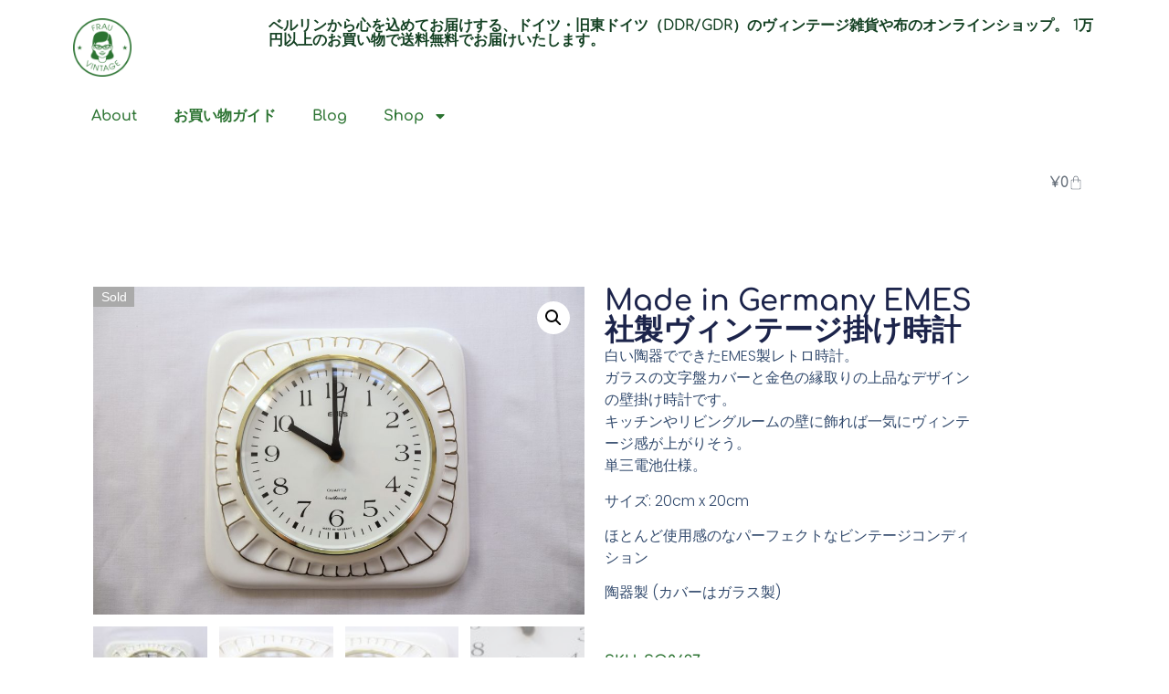

--- FILE ---
content_type: text/html; charset=UTF-8
request_url: https://www.frau-vintage.com/shop/made-in-germany-emes%E7%A4%BE%E8%A3%BD%E3%83%B4%E3%82%A3%E3%83%B3%E3%83%86%E3%83%BC%E3%82%B8%E6%8E%9B%E3%81%91%E6%99%82%E8%A8%88/
body_size: 20146
content:
<!doctype html><html lang="ja"><head><meta charset="UTF-8"><meta name="viewport" content="width=device-width, initial-scale=1"><link rel="profile" href="https://gmpg.org/xfn/11"><link rel="manifest" href="/superpwa-manifest.json"><meta name="theme-color" content="#ffffff"><meta name="mobile-web-app-capable" content="yes"><meta name="apple-touch-fullscreen" content="yes"><meta name="apple-mobile-web-app-title" content="Frau Vintage"><meta name="application-name" content="Frau Vintage"><meta name="apple-mobile-web-app-capable" content="yes"><meta name="apple-mobile-web-app-status-bar-style" content="default"><link rel="apple-touch-icon"  href="https://www.frau-vintage.com/wp-content/uploads/2018/09/logo-192.png"><link rel="apple-touch-icon" sizes="192x192" href="https://www.frau-vintage.com/wp-content/uploads/2018/09/logo-192.png"><meta name='robots' content='index, follow, max-image-preview:large, max-snippet:-1, max-video-preview:-1' /><link media="all" href="https://www.frau-vintage.com/wp-content/cache/autoptimize/css/autoptimize_50af8290ded6c69e69259491e629de99.css" rel="stylesheet"><link media="only screen and (max-width: 768px)" href="https://www.frau-vintage.com/wp-content/cache/autoptimize/css/autoptimize_6fe211f8bb15af76999ce9135805d7af.css" rel="stylesheet"><title>Made in Germany EMES社製ヴィンテージ掛け時計 | Frau Vintage</title><meta name="description" content="白い陶器でできたEMES製レトロ時計。ガラスの文字盤カバーと金色の縁取りの上品なデザインの壁掛け時計です。キッチンやリビングルームの壁に飾れば一気にヴィンテージ感が上がりそう。単三電池仕様。サイズ: 20cm x 20cm ドイツより送料無料で発送します。" /><link rel="canonical" href="https://www.frau-vintage.com/shop/made-in-germany-emes社製ヴィンテージ掛け時計/" /><meta property="og:locale" content="ja_JP" /><meta property="og:type" content="article" /><meta property="og:title" content="Made in Germany EMES社製ヴィンテージ掛け時計 | Frau Vintage" /><meta property="og:description" content="白い陶器でできたEMES製レトロ時計。ガラスの文字盤カバーと金色の縁取りの上品なデザインの壁掛け時計です。キッチンやリビングルームの壁に飾れば一気にヴィンテージ感が上がりそう。単三電池仕様。サイズ: 20cm x 20cm ドイツより送料無料で発送します。" /><meta property="og:url" content="https://www.frau-vintage.com/shop/made-in-germany-emes社製ヴィンテージ掛け時計/" /><meta property="og:site_name" content="Frau Vintage" /><meta property="article:publisher" content="https://www.facebook.com/FrauVintage" /><meta property="article:modified_time" content="2025-08-07T04:07:10+00:00" /><meta property="og:image" content="https://www.frau-vintage.com/wp-content/uploads/2020/04/Made-in-Germany-EMES社製ヴィンテージ掛け時計-scaled.jpg" /><meta property="og:image:width" content="2560" /><meta property="og:image:height" content="1707" /><meta property="og:image:type" content="image/jpeg" /><meta name="twitter:card" content="summary_large_image" /><meta name="twitter:site" content="@frauvintage" /> <script type="application/ld+json" class="yoast-schema-graph">{"@context":"https://schema.org","@graph":[{"@type":"WebPage","@id":"https://www.frau-vintage.com/shop/made-in-germany-emes%e7%a4%be%e8%a3%bd%e3%83%b4%e3%82%a3%e3%83%b3%e3%83%86%e3%83%bc%e3%82%b8%e6%8e%9b%e3%81%91%e6%99%82%e8%a8%88/","url":"https://www.frau-vintage.com/shop/made-in-germany-emes%e7%a4%be%e8%a3%bd%e3%83%b4%e3%82%a3%e3%83%b3%e3%83%86%e3%83%bc%e3%82%b8%e6%8e%9b%e3%81%91%e6%99%82%e8%a8%88/","name":"Made in Germany EMES社製ヴィンテージ掛け時計 | Frau Vintage","isPartOf":{"@id":"https://www.frau-vintage.com/#website"},"primaryImageOfPage":{"@id":"https://www.frau-vintage.com/shop/made-in-germany-emes%e7%a4%be%e8%a3%bd%e3%83%b4%e3%82%a3%e3%83%b3%e3%83%86%e3%83%bc%e3%82%b8%e6%8e%9b%e3%81%91%e6%99%82%e8%a8%88/#primaryimage"},"image":{"@id":"https://www.frau-vintage.com/shop/made-in-germany-emes%e7%a4%be%e8%a3%bd%e3%83%b4%e3%82%a3%e3%83%b3%e3%83%86%e3%83%bc%e3%82%b8%e6%8e%9b%e3%81%91%e6%99%82%e8%a8%88/#primaryimage"},"thumbnailUrl":"https://www.frau-vintage.com/wp-content/uploads/2020/04/Made-in-Germany-EMES社製ヴィンテージ掛け時計-scaled.jpg","datePublished":"2020-04-29T12:30:42+00:00","dateModified":"2025-08-07T04:07:10+00:00","description":"白い陶器でできたEMES製レトロ時計。ガラスの文字盤カバーと金色の縁取りの上品なデザインの壁掛け時計です。キッチンやリビングルームの壁に飾れば一気にヴィンテージ感が上がりそう。単三電池仕様。サイズ: 20cm x 20cm ドイツより送料無料で発送します。","breadcrumb":{"@id":"https://www.frau-vintage.com/shop/made-in-germany-emes%e7%a4%be%e8%a3%bd%e3%83%b4%e3%82%a3%e3%83%b3%e3%83%86%e3%83%bc%e3%82%b8%e6%8e%9b%e3%81%91%e6%99%82%e8%a8%88/#breadcrumb"},"inLanguage":"ja","potentialAction":[{"@type":"ReadAction","target":["https://www.frau-vintage.com/shop/made-in-germany-emes%e7%a4%be%e8%a3%bd%e3%83%b4%e3%82%a3%e3%83%b3%e3%83%86%e3%83%bc%e3%82%b8%e6%8e%9b%e3%81%91%e6%99%82%e8%a8%88/"]}]},{"@type":"ImageObject","inLanguage":"ja","@id":"https://www.frau-vintage.com/shop/made-in-germany-emes%e7%a4%be%e8%a3%bd%e3%83%b4%e3%82%a3%e3%83%b3%e3%83%86%e3%83%bc%e3%82%b8%e6%8e%9b%e3%81%91%e6%99%82%e8%a8%88/#primaryimage","url":"https://www.frau-vintage.com/wp-content/uploads/2020/04/Made-in-Germany-EMES社製ヴィンテージ掛け時計-scaled.jpg","contentUrl":"https://www.frau-vintage.com/wp-content/uploads/2020/04/Made-in-Germany-EMES社製ヴィンテージ掛け時計-scaled.jpg","width":2560,"height":1707},{"@type":"BreadcrumbList","@id":"https://www.frau-vintage.com/shop/made-in-germany-emes%e7%a4%be%e8%a3%bd%e3%83%b4%e3%82%a3%e3%83%b3%e3%83%86%e3%83%bc%e3%82%b8%e6%8e%9b%e3%81%91%e6%99%82%e8%a8%88/#breadcrumb","itemListElement":[{"@type":"ListItem","position":1,"name":"Home","item":"https://www.frau-vintage.com/"},{"@type":"ListItem","position":2,"name":"Shop","item":"https://www.frau-vintage.com/"},{"@type":"ListItem","position":3,"name":"Made in Germany EMES社製ヴィンテージ掛け時計"}]},{"@type":"WebSite","@id":"https://www.frau-vintage.com/#website","url":"https://www.frau-vintage.com/","name":"Frau Vintage","description":"ベルリンから心を込めてお届けする、ドイツ・旧東ドイツ（DDR/GDR）のヴィンテージ雑貨や布のオンラインショップ。 1万円以上のお買い物で送料無料でお届けいたします。","publisher":{"@id":"https://www.frau-vintage.com/#organization"},"potentialAction":[{"@type":"SearchAction","target":{"@type":"EntryPoint","urlTemplate":"https://www.frau-vintage.com/?s={search_term_string}"},"query-input":{"@type":"PropertyValueSpecification","valueRequired":true,"valueName":"search_term_string"}}],"inLanguage":"ja"},{"@type":"Organization","@id":"https://www.frau-vintage.com/#organization","name":"Frau Vintage","url":"https://www.frau-vintage.com/","logo":{"@type":"ImageObject","inLanguage":"ja","@id":"https://www.frau-vintage.com/#/schema/logo/image/","url":"https://www.frau-vintage.com/wp-content/uploads/2018/09/logo-512.png","contentUrl":"https://www.frau-vintage.com/wp-content/uploads/2018/09/logo-512.png","width":512,"height":512,"caption":"Frau Vintage"},"image":{"@id":"https://www.frau-vintage.com/#/schema/logo/image/"},"sameAs":["https://www.facebook.com/FrauVintage","https://x.com/frauvintage","https://www.instagram.com/frauvintage/"]}]}</script> <link rel="alternate" type="application/rss+xml" title="Frau Vintage &raquo; フィード" href="https://www.frau-vintage.com/feed/" /><link rel="alternate" type="application/rss+xml" title="Frau Vintage &raquo; コメントフィード" href="https://www.frau-vintage.com/comments/feed/" /><link rel='stylesheet' id='elementor-post-38741-css' href='https://www.frau-vintage.com/wp-content/cache/autoptimize/css/autoptimize_single_9a83babd8f25b3b9225b94b8008e3eea.css?ver=1761194912' media='all' /><link rel='stylesheet' id='elementor-post-38752-css' href='https://www.frau-vintage.com/wp-content/cache/autoptimize/css/autoptimize_single_78ce081301c5e19005ecb7f4e3fc22f9.css?ver=1761194913' media='all' /><link rel='stylesheet' id='elementor-post-38750-css' href='https://www.frau-vintage.com/wp-content/cache/autoptimize/css/autoptimize_single_3bc3d724b620880ddcb8aee6eb66aea6.css?ver=1761194913' media='all' /><link rel='stylesheet' id='elementor-post-38745-css' href='https://www.frau-vintage.com/wp-content/cache/autoptimize/css/autoptimize_single_e927f425b3d2cafd1b5131644372287d.css?ver=1761194913' media='all' /><link rel='stylesheet' id='elementor-gf-local-comfortaa-css' href='https://www.frau-vintage.com/wp-content/cache/autoptimize/css/autoptimize_single_a787609d33f494e9de72ef5ef6ca9199.css?ver=1754366762' media='all' /><link rel='stylesheet' id='elementor-gf-local-sora-css' href='https://www.frau-vintage.com/wp-content/cache/autoptimize/css/autoptimize_single_887610974532650363b9a80665e7c556.css?ver=1754366762' media='all' /><link rel='stylesheet' id='elementor-gf-local-poppins-css' href='https://www.frau-vintage.com/wp-content/cache/autoptimize/css/autoptimize_single_b342e9c2fdd1951b76aaab9c6533e88a.css?ver=1754366762' media='all' /> <script src="https://www.frau-vintage.com/wp-includes/js/jquery/jquery.min.js?ver=3.7.1" id="jquery-core-js"></script> <script id="wc-add-to-cart-js-extra">var wc_add_to_cart_params = {"ajax_url":"\/wp-admin\/admin-ajax.php","wc_ajax_url":"\/?wc-ajax=%%endpoint%%","i18n_view_cart":"\u304a\u8cb7\u3044\u7269\u30ab\u30b4\u3092\u8868\u793a","cart_url":"https:\/\/www.frau-vintage.com\/cart\/","is_cart":"","cart_redirect_after_add":"no"};</script> <script id="wc-single-product-js-extra">var wc_single_product_params = {"i18n_required_rating_text":"\u8a55\u4fa1\u3092\u9078\u629e\u3057\u3066\u304f\u3060\u3055\u3044","i18n_rating_options":["1\u3064\u661f (\u6700\u9ad8\u8a55\u4fa1: 5\u3064\u661f)","2\u3064\u661f (\u6700\u9ad8\u8a55\u4fa1: 5\u3064\u661f)","3\u3064\u661f (\u6700\u9ad8\u8a55\u4fa1: 5\u3064\u661f)","4\u3064\u661f (\u6700\u9ad8\u8a55\u4fa1: 5\u3064\u661f)","5\u3064\u661f (\u6700\u9ad8\u8a55\u4fa1: 5\u3064\u661f)"],"i18n_product_gallery_trigger_text":"\u30d5\u30eb\u30b9\u30af\u30ea\u30fc\u30f3\u753b\u50cf\u30ae\u30e3\u30e9\u30ea\u30fc\u3092\u8868\u793a","review_rating_required":"no","flexslider":{"rtl":false,"animation":"slide","smoothHeight":true,"directionNav":false,"controlNav":"thumbnails","slideshow":false,"animationSpeed":500,"animationLoop":false,"allowOneSlide":false},"zoom_enabled":"1","zoom_options":{"on":"click"},"photoswipe_enabled":"1","photoswipe_options":{"shareEl":false,"closeOnScroll":false,"history":false,"hideAnimationDuration":0,"showAnimationDuration":0},"flexslider_enabled":"1"};</script> <script id="woocommerce-js-extra">var woocommerce_params = {"ajax_url":"\/wp-admin\/admin-ajax.php","wc_ajax_url":"\/?wc-ajax=%%endpoint%%","i18n_password_show":"\u30d1\u30b9\u30ef\u30fc\u30c9\u3092\u8868\u793a","i18n_password_hide":"\u30d1\u30b9\u30ef\u30fc\u30c9\u3092\u96a0\u3059"};</script> <link rel="https://api.w.org/" href="https://www.frau-vintage.com/wp-json/" /><link rel="alternate" title="JSON" type="application/json" href="https://www.frau-vintage.com/wp-json/wp/v2/product/30959" /><link rel="EditURI" type="application/rsd+xml" title="RSD" href="https://www.frau-vintage.com/xmlrpc.php?rsd" /><meta name="generator" content="WordPress 6.8.3" /><meta name="generator" content="WooCommerce 10.2.2" /><link rel='shortlink' href='https://www.frau-vintage.com/?p=30959' /><link rel="alternate" title="oEmbed (JSON)" type="application/json+oembed" href="https://www.frau-vintage.com/wp-json/oembed/1.0/embed?url=https%3A%2F%2Fwww.frau-vintage.com%2Fshop%2Fmade-in-germany-emes%25e7%25a4%25be%25e8%25a3%25bd%25e3%2583%25b4%25e3%2582%25a3%25e3%2583%25b3%25e3%2583%2586%25e3%2583%25bc%25e3%2582%25b8%25e6%258e%259b%25e3%2581%2591%25e6%2599%2582%25e8%25a8%2588%2F" /><link rel="alternate" title="oEmbed (XML)" type="text/xml+oembed" href="https://www.frau-vintage.com/wp-json/oembed/1.0/embed?url=https%3A%2F%2Fwww.frau-vintage.com%2Fshop%2Fmade-in-germany-emes%25e7%25a4%25be%25e8%25a3%25bd%25e3%2583%25b4%25e3%2582%25a3%25e3%2583%25b3%25e3%2583%2586%25e3%2583%25bc%25e3%2582%25b8%25e6%258e%259b%25e3%2581%2591%25e6%2599%2582%25e8%25a8%2588%2F&#038;format=xml" /><meta name="description" content="ノスタルジー感あふれるドイツ製時計"> <noscript><style>.woocommerce-product-gallery{ opacity: 1 !important; }</style></noscript><meta name="generator" content="Elementor 3.32.4; features: e_font_icon_svg, additional_custom_breakpoints; settings: css_print_method-external, google_font-enabled, font_display-swap"><link rel="icon" href="https://www.frau-vintage.com/wp-content/uploads/2017/12/cropped-favicon-1-32x32.png" sizes="32x32" /><link rel="icon" href="https://www.frau-vintage.com/wp-content/uploads/2017/12/cropped-favicon-1-192x192.png" sizes="192x192" /><meta name="msapplication-TileImage" content="https://www.frau-vintage.com/wp-content/uploads/2017/12/cropped-favicon-1-270x270.png" /></head><body class="wp-singular product-template-default single single-product postid-30959 wp-custom-logo wp-embed-responsive wp-theme-hello-elementor wp-child-theme-frauvintage theme-hello-elementor woocommerce woocommerce-page woocommerce-no-js hello-elementor-default e-wc-error-notice e-wc-message-notice e-wc-info-notice elementor-default elementor-template-full-width elementor-kit-38741 elementor-page-38745"> <a class="skip-link screen-reader-text" href="#content">コンテンツにスキップ</a><header data-elementor-type="header" data-elementor-id="38752" class="elementor elementor-38752 elementor-location-header" data-elementor-post-type="elementor_library"><div class="elementor-element elementor-element-7aeeb27c e-flex e-con-boxed e-con e-parent" data-id="7aeeb27c" data-element_type="container"><div class="e-con-inner"><div class="elementor-element elementor-element-7a44e68e e-con-full e-flex e-con e-child" data-id="7a44e68e" data-element_type="container"><div class="elementor-element elementor-element-1f801f63 elementor-widget elementor-widget-theme-site-logo elementor-widget-image" data-id="1f801f63" data-element_type="widget" data-widget_type="theme-site-logo.default"> <a href="https://www.frau-vintage.com"> <img fetchpriority="high" width="300" height="300" src="https://www.frau-vintage.com/wp-content/uploads/2018/09/logo-512-300x300.png" class="attachment-medium size-medium wp-image-27045" alt="" srcset="https://www.frau-vintage.com/wp-content/uploads/2018/09/logo-512-300x300.png 300w, https://www.frau-vintage.com/wp-content/uploads/2018/09/logo-512-150x150.png 150w, https://www.frau-vintage.com/wp-content/uploads/2018/09/logo-512-483x483.png 483w, https://www.frau-vintage.com/wp-content/uploads/2018/09/logo-512-500x500.png 500w, https://www.frau-vintage.com/wp-content/uploads/2018/09/logo-512-100x100.png 100w, https://www.frau-vintage.com/wp-content/uploads/2018/09/logo-512.png 512w" sizes="(max-width: 300px) 100vw, 300px" /> </a></div><div class="elementor-element elementor-element-25ba4daa elementor-widget elementor-widget-heading" data-id="25ba4daa" data-element_type="widget" data-widget_type="heading.default"><h2 class="elementor-heading-title elementor-size-default"><a href="/">ベルリンから心を込めてお届けする、ドイツ・旧東ドイツ（DDR/GDR）のヴィンテージ雑貨や布のオンラインショップ。 1万円以上のお買い物で送料無料でお届けいたします。</a></h2></div></div><div class="elementor-element elementor-element-7a8ff16f e-con-full e-flex e-con e-child" data-id="7a8ff16f" data-element_type="container" data-settings="{&quot;background_background&quot;:&quot;classic&quot;}"><div class="elementor-element elementor-element-4fcd6776 elementor-nav-menu--dropdown-tablet elementor-nav-menu__text-align-aside elementor-nav-menu--toggle elementor-nav-menu--burger elementor-widget elementor-widget-nav-menu" data-id="4fcd6776" data-element_type="widget" data-settings="{&quot;layout&quot;:&quot;horizontal&quot;,&quot;submenu_icon&quot;:{&quot;value&quot;:&quot;&lt;svg aria-hidden=\&quot;true\&quot; class=\&quot;e-font-icon-svg e-fas-caret-down\&quot; viewBox=\&quot;0 0 320 512\&quot; xmlns=\&quot;http:\/\/www.w3.org\/2000\/svg\&quot;&gt;&lt;path d=\&quot;M31.3 192h257.3c17.8 0 26.7 21.5 14.1 34.1L174.1 354.8c-7.8 7.8-20.5 7.8-28.3 0L17.2 226.1C4.6 213.5 13.5 192 31.3 192z\&quot;&gt;&lt;\/path&gt;&lt;\/svg&gt;&quot;,&quot;library&quot;:&quot;fa-solid&quot;},&quot;toggle&quot;:&quot;burger&quot;}" data-widget_type="nav-menu.default"><nav aria-label="Menu" class="elementor-nav-menu--main elementor-nav-menu__container elementor-nav-menu--layout-horizontal e--pointer-underline e--animation-fade"><ul id="menu-1-4fcd6776" class="elementor-nav-menu"><li class="menu-item menu-item-type-post_type menu-item-object-page menu-item-10341"><a href="https://www.frau-vintage.com/about/" class="elementor-item">About</a></li><li class="menu-item menu-item-type-post_type menu-item-object-page menu-item-34547"><a href="https://www.frau-vintage.com/shopping-guide/" class="elementor-item">お買い物ガイド</a></li><li class="menu-item menu-item-type-custom menu-item-object-custom menu-item-7282"><a href="/blog/" class="elementor-item">Blog</a></li><li class="menu-item menu-item-type-custom menu-item-object-custom menu-item-has-children menu-item-10602"><a href="#" class="elementor-item elementor-item-anchor">Shop</a><ul class="sub-menu elementor-nav-menu--dropdown"><li class="menu-item menu-item-type-taxonomy menu-item-object-product_cat menu-item-13475"><a href="https://www.frau-vintage.com/category/fabric/" class="elementor-sub-item">FABRIC &#8211; ヴィンテージファブリック</a></li><li class="menu-item menu-item-type-taxonomy menu-item-object-product_cat menu-item-13537"><a href="https://www.frau-vintage.com/category/hagire-set/" class="elementor-sub-item">HAGIRE SET &#8211; はぎれセット</a></li><li class="menu-item menu-item-type-taxonomy menu-item-object-product_cat menu-item-13536"><a href="https://www.frau-vintage.com/category/kitchen/" class="elementor-sub-item">KITCHEN &#8211; 食器</a></li><li class="menu-item menu-item-type-taxonomy menu-item-object-product_cat current-product-ancestor current-menu-parent current-product-parent menu-item-13616"><a href="https://www.frau-vintage.com/category/etc/" class="elementor-sub-item">Zakka -その他雑貨-</a></li><li class="menu-item menu-item-type-taxonomy menu-item-object-product_cat menu-item-13617"><a href="https://www.frau-vintage.com/category/book/" class="elementor-sub-item">BOOK &#8211; 古書・図案</a></li><li class="menu-item menu-item-type-taxonomy menu-item-object-product_cat menu-item-13618"><a href="https://www.frau-vintage.com/category/bag/" class="elementor-sub-item">BAG &#8211; バッグ</a></li><li class="menu-item menu-item-type-taxonomy menu-item-object-product_cat menu-item-13683"><a href="https://www.frau-vintage.com/category/fashion/" class="elementor-sub-item">FASHION -アクセサリー他-</a></li><li class="menu-item menu-item-type-taxonomy menu-item-object-product_cat menu-item-26947"><a href="https://www.frau-vintage.com/category/outlet/" class="elementor-sub-item">OUTLET -アウトレット-</a></li><li class="menu-item menu-item-type-taxonomy menu-item-object-product_cat current-product-ancestor current-menu-parent current-product-parent menu-item-13682"><a href="https://www.frau-vintage.com/category/sold/" class="elementor-sub-item">SOLD OUT</a></li></ul></li><li class="menu-item menu-item-type-custom menu-item-object-custom menu-item-24877"><a target="_blank" href="https://www.instagram.com/frauvintage/" class="elementor-item"><i class="fa fa-instagram"></i></a></li></ul></nav><div class="elementor-menu-toggle" role="button" tabindex="0" aria-label="Menu Toggle" aria-expanded="false"> <svg aria-hidden="true" role="presentation" class="elementor-menu-toggle__icon--open e-font-icon-svg e-eicon-menu-bar" viewBox="0 0 1000 1000" xmlns="http://www.w3.org/2000/svg"><path d="M104 333H896C929 333 958 304 958 271S929 208 896 208H104C71 208 42 237 42 271S71 333 104 333ZM104 583H896C929 583 958 554 958 521S929 458 896 458H104C71 458 42 487 42 521S71 583 104 583ZM104 833H896C929 833 958 804 958 771S929 708 896 708H104C71 708 42 737 42 771S71 833 104 833Z"></path></svg><svg aria-hidden="true" role="presentation" class="elementor-menu-toggle__icon--close e-font-icon-svg e-eicon-close" viewBox="0 0 1000 1000" xmlns="http://www.w3.org/2000/svg"><path d="M742 167L500 408 258 167C246 154 233 150 217 150 196 150 179 158 167 167 154 179 150 196 150 212 150 229 154 242 171 254L408 500 167 742C138 771 138 800 167 829 196 858 225 858 254 829L496 587 738 829C750 842 767 846 783 846 800 846 817 842 829 829 842 817 846 804 846 783 846 767 842 750 829 737L588 500 833 258C863 229 863 200 833 171 804 137 775 137 742 167Z"></path></svg></div><nav class="elementor-nav-menu--dropdown elementor-nav-menu__container" aria-hidden="true"><ul id="menu-2-4fcd6776" class="elementor-nav-menu"><li class="menu-item menu-item-type-post_type menu-item-object-page menu-item-10341"><a href="https://www.frau-vintage.com/about/" class="elementor-item" tabindex="-1">About</a></li><li class="menu-item menu-item-type-post_type menu-item-object-page menu-item-34547"><a href="https://www.frau-vintage.com/shopping-guide/" class="elementor-item" tabindex="-1">お買い物ガイド</a></li><li class="menu-item menu-item-type-custom menu-item-object-custom menu-item-7282"><a href="/blog/" class="elementor-item" tabindex="-1">Blog</a></li><li class="menu-item menu-item-type-custom menu-item-object-custom menu-item-has-children menu-item-10602"><a href="#" class="elementor-item elementor-item-anchor" tabindex="-1">Shop</a><ul class="sub-menu elementor-nav-menu--dropdown"><li class="menu-item menu-item-type-taxonomy menu-item-object-product_cat menu-item-13475"><a href="https://www.frau-vintage.com/category/fabric/" class="elementor-sub-item" tabindex="-1">FABRIC &#8211; ヴィンテージファブリック</a></li><li class="menu-item menu-item-type-taxonomy menu-item-object-product_cat menu-item-13537"><a href="https://www.frau-vintage.com/category/hagire-set/" class="elementor-sub-item" tabindex="-1">HAGIRE SET &#8211; はぎれセット</a></li><li class="menu-item menu-item-type-taxonomy menu-item-object-product_cat menu-item-13536"><a href="https://www.frau-vintage.com/category/kitchen/" class="elementor-sub-item" tabindex="-1">KITCHEN &#8211; 食器</a></li><li class="menu-item menu-item-type-taxonomy menu-item-object-product_cat current-product-ancestor current-menu-parent current-product-parent menu-item-13616"><a href="https://www.frau-vintage.com/category/etc/" class="elementor-sub-item" tabindex="-1">Zakka -その他雑貨-</a></li><li class="menu-item menu-item-type-taxonomy menu-item-object-product_cat menu-item-13617"><a href="https://www.frau-vintage.com/category/book/" class="elementor-sub-item" tabindex="-1">BOOK &#8211; 古書・図案</a></li><li class="menu-item menu-item-type-taxonomy menu-item-object-product_cat menu-item-13618"><a href="https://www.frau-vintage.com/category/bag/" class="elementor-sub-item" tabindex="-1">BAG &#8211; バッグ</a></li><li class="menu-item menu-item-type-taxonomy menu-item-object-product_cat menu-item-13683"><a href="https://www.frau-vintage.com/category/fashion/" class="elementor-sub-item" tabindex="-1">FASHION -アクセサリー他-</a></li><li class="menu-item menu-item-type-taxonomy menu-item-object-product_cat menu-item-26947"><a href="https://www.frau-vintage.com/category/outlet/" class="elementor-sub-item" tabindex="-1">OUTLET -アウトレット-</a></li><li class="menu-item menu-item-type-taxonomy menu-item-object-product_cat current-product-ancestor current-menu-parent current-product-parent menu-item-13682"><a href="https://www.frau-vintage.com/category/sold/" class="elementor-sub-item" tabindex="-1">SOLD OUT</a></li></ul></li><li class="menu-item menu-item-type-custom menu-item-object-custom menu-item-24877"><a target="_blank" href="https://www.instagram.com/frauvintage/" class="elementor-item" tabindex="-1"><i class="fa fa-instagram"></i></a></li></ul></nav></div></div></div></div><div class="elementor-element elementor-element-7f65e191 e-flex e-con-boxed e-con e-parent" data-id="7f65e191" data-element_type="container"><div class="e-con-inner"><div class="elementor-element elementor-element-f401a69 toggle-icon--bag-light elementor-menu-cart--empty-indicator-hide elementor-menu-cart--items-indicator-bubble elementor-menu-cart--show-subtotal-yes elementor-menu-cart--cart-type-side-cart elementor-widget elementor-widget-woocommerce-menu-cart" data-id="f401a69" data-element_type="widget" data-settings="{&quot;automatically_open_cart&quot;:&quot;yes&quot;,&quot;cart_type&quot;:&quot;side-cart&quot;,&quot;open_cart&quot;:&quot;click&quot;}" data-widget_type="woocommerce-menu-cart.default"><div class="elementor-menu-cart__wrapper"><div class="elementor-menu-cart__toggle_wrapper"><div class="elementor-menu-cart__container elementor-lightbox" aria-hidden="true"><div class="elementor-menu-cart__main" aria-hidden="true"><div class="elementor-menu-cart__close-button"></div><div class="widget_shopping_cart_content"></div></div></div><div class="elementor-menu-cart__toggle elementor-button-wrapper"> <a id="elementor-menu-cart__toggle_button" href="#" class="elementor-menu-cart__toggle_button elementor-button elementor-size-sm" aria-expanded="false"> <span class="elementor-button-text"><span class="woocommerce-Price-amount amount"><bdi><span class="woocommerce-Price-currencySymbol">&yen;</span>0</bdi></span></span> <span class="elementor-button-icon"> <span class="elementor-button-icon-qty" data-counter="0">0</span> <svg class="e-font-icon-svg e-eicon-bag-light" viewBox="0 0 1000 1000" xmlns="http://www.w3.org/2000/svg"><path d="M333 292L333 208C339 100 397 43 501 43 605 43 662 100 667 209V292H750C796 292 833 329 833 375V875C833 921 796 958 750 958H250C204 958 167 921 167 875V375C167 329 204 292 250 292H333ZM375 292H625L625 210C622 125 582 85 501 85 420 85 380 125 375 209L375 292ZM333 333H250C227 333 208 352 208 375V875C208 898 227 917 250 917H750C773 917 792 898 792 875V375C792 352 773 333 750 333H667V454C667 466 658 475 646 475S625 466 625 454L625 333H375L375 454C375 466 366 475 354 475 343 475 333 466 333 454L333 333Z"></path></svg> <span class="elementor-screen-only">Cart</span> </span> </a></div></div></div></div></div></div></header><div class="woocommerce-notices-wrapper"></div><div data-elementor-type="product" data-elementor-id="38745" class="elementor elementor-38745 elementor-location-single post-30959 product type-product status-publish has-post-thumbnail product_cat-sold product_cat-etc product_tag-224 product_tag-ddr product_tag-emes product_tag-gdr product_tag-1374 product_tag-395 product_tag-256 product_tag-1377 product_tag-235 product_tag-236 product_tag-240 product_tag-3212 product_tag-1744 product_tag-276 product_tag-291 first outofstock shipping-taxable purchasable product-type-simple product" data-elementor-post-type="elementor_library"><div class="elementor-element elementor-element-3b8e2707 e-flex e-con-boxed e-con e-parent" data-id="3b8e2707" data-element_type="container"><div class="e-con-inner"><div class="elementor-element elementor-element-310990f7 elementor-widget elementor-widget-woocommerce-notices" data-id="310990f7" data-element_type="widget" data-widget_type="woocommerce-notices.default"><div class="e-woocommerce-notices-wrapper e-woocommerce-notices-wrapper-loading"><div class="woocommerce-notices-wrapper"></div></div></div></div></div><div class="elementor-element elementor-element-11bb6a19 e-flex e-con-boxed e-con e-parent" data-id="11bb6a19" data-element_type="container"><div class="e-con-inner"><div class="elementor-element elementor-element-d03faac e-con-full e-flex e-con e-child" data-id="d03faac" data-element_type="container"><div class="elementor-element elementor-element-1269db95 elementor-widget elementor-widget-woocommerce-product-images" data-id="1269db95" data-element_type="widget" data-widget_type="woocommerce-product-images.default"><div class="woocommerce-product-gallery woocommerce-product-gallery--with-images woocommerce-product-gallery--columns-4 images" data-columns="4" style="opacity: 0; transition: opacity .25s ease-in-out;"><div class="woocommerce-product-gallery__wrapper"><div data-thumb="https://www.frau-vintage.com/wp-content/uploads/2020/04/Made-in-Germany-EMES社製ヴィンテージ掛け時計-100x100.jpg" data-thumb-alt="Made in Germany EMES社製ヴィンテージ掛け時計" data-thumb-srcset="https://www.frau-vintage.com/wp-content/uploads/2020/04/Made-in-Germany-EMES社製ヴィンテージ掛け時計-100x100.jpg 100w, https://www.frau-vintage.com/wp-content/uploads/2020/04/Made-in-Germany-EMES社製ヴィンテージ掛け時計-150x150.jpg 150w"  data-thumb-sizes="(max-width: 100px) 100vw, 100px" class="woocommerce-product-gallery__image"><a href="https://www.frau-vintage.com/wp-content/uploads/2020/04/Made-in-Germany-EMES社製ヴィンテージ掛け時計-scaled.jpg"><img width="960" height="640" src="https://www.frau-vintage.com/wp-content/uploads/2020/04/Made-in-Germany-EMES社製ヴィンテージ掛け時計-960x640.jpg" class="wp-post-image" alt="Made in Germany EMES社製ヴィンテージ掛け時計" data-caption="" data-src="https://www.frau-vintage.com/wp-content/uploads/2020/04/Made-in-Germany-EMES社製ヴィンテージ掛け時計-scaled.jpg" data-large_image="https://www.frau-vintage.com/wp-content/uploads/2020/04/Made-in-Germany-EMES社製ヴィンテージ掛け時計-scaled.jpg" data-large_image_width="2560" data-large_image_height="1707" decoding="async" srcset="https://www.frau-vintage.com/wp-content/uploads/2020/04/Made-in-Germany-EMES社製ヴィンテージ掛け時計-960x640.jpg 960w, https://www.frau-vintage.com/wp-content/uploads/2020/04/Made-in-Germany-EMES社製ヴィンテージ掛け時計-400x267.jpg 400w, https://www.frau-vintage.com/wp-content/uploads/2020/04/Made-in-Germany-EMES社製ヴィンテージ掛け時計-584x389.jpg 584w, https://www.frau-vintage.com/wp-content/uploads/2020/04/Made-in-Germany-EMES社製ヴィンテージ掛け時計-768x512.jpg 768w, https://www.frau-vintage.com/wp-content/uploads/2020/04/Made-in-Germany-EMES社製ヴィンテージ掛け時計-1536x1024.jpg 1536w, https://www.frau-vintage.com/wp-content/uploads/2020/04/Made-in-Germany-EMES社製ヴィンテージ掛け時計-2048x1365.jpg 2048w, https://www.frau-vintage.com/wp-content/uploads/2020/04/Made-in-Germany-EMES社製ヴィンテージ掛け時計-500x333.jpg 500w" sizes="(max-width: 960px) 100vw, 960px" /></a></div><div class="advanced-woo-labels awl-position-type-on-image awl-label-type-single awl-align-left-top" style="display:none;flex-wrap:wrap;flex-direction:row;text-align:left;width:100%;position:absolute;z-index:9;left:0px;right:auto;top:0px;bottom:auto;transform:none;justify-content:flex-start;"><div class="awl-label-wrap awl-label-id-38763" style=""><span class="awl-product-label awl-type-label awl-type-label-standard" style="display:table;position:relative;line-height:1;white-space:nowrap;vertical-align:baseline;font-size:14px;font-weight:400;font-style:normal;letter-spacing:0px;color:#fff;opacity:1;margin:0px 0px 0px 0px;"><span class="awl-label-text"  style="display:table-cell;padding:0.3em 0.6em 0.3em 0.6em;z-index:1;background:#aaaaaa;position:relative;line-height:1;border-radius:0;"><span class="awl-inner-text">Sold</span></span></span></div></div><div data-thumb="https://www.frau-vintage.com/wp-content/uploads/2020/04/IMG_3775-100x100.jpg" data-thumb-alt="Made in Germany EMES社製ヴィンテージ掛け時計 - 画像 (2)" data-thumb-srcset="https://www.frau-vintage.com/wp-content/uploads/2020/04/IMG_3775-100x100.jpg 100w, https://www.frau-vintage.com/wp-content/uploads/2020/04/IMG_3775-150x150.jpg 150w"  data-thumb-sizes="(max-width: 100px) 100vw, 100px" class="woocommerce-product-gallery__image"><a href="https://www.frau-vintage.com/wp-content/uploads/2020/04/IMG_3775-scaled.jpg"><img width="960" height="640" src="https://www.frau-vintage.com/wp-content/uploads/2020/04/IMG_3775-960x640.jpg" class="" alt="Made in Germany EMES社製ヴィンテージ掛け時計 - 画像 (2)" data-caption="" data-src="https://www.frau-vintage.com/wp-content/uploads/2020/04/IMG_3775-scaled.jpg" data-large_image="https://www.frau-vintage.com/wp-content/uploads/2020/04/IMG_3775-scaled.jpg" data-large_image_width="2560" data-large_image_height="1707" decoding="async" srcset="https://www.frau-vintage.com/wp-content/uploads/2020/04/IMG_3775-960x640.jpg 960w, https://www.frau-vintage.com/wp-content/uploads/2020/04/IMG_3775-400x267.jpg 400w, https://www.frau-vintage.com/wp-content/uploads/2020/04/IMG_3775-584x389.jpg 584w, https://www.frau-vintage.com/wp-content/uploads/2020/04/IMG_3775-768x512.jpg 768w, https://www.frau-vintage.com/wp-content/uploads/2020/04/IMG_3775-1536x1024.jpg 1536w, https://www.frau-vintage.com/wp-content/uploads/2020/04/IMG_3775-2048x1365.jpg 2048w, https://www.frau-vintage.com/wp-content/uploads/2020/04/IMG_3775-500x333.jpg 500w" sizes="(max-width: 960px) 100vw, 960px" /></a></div><div data-thumb="https://www.frau-vintage.com/wp-content/uploads/2020/04/IMG_3773-100x100.jpg" data-thumb-alt="Made in Germany EMES社製ヴィンテージ掛け時計 - 画像 (3)" data-thumb-srcset="https://www.frau-vintage.com/wp-content/uploads/2020/04/IMG_3773-100x100.jpg 100w, https://www.frau-vintage.com/wp-content/uploads/2020/04/IMG_3773-150x150.jpg 150w"  data-thumb-sizes="(max-width: 100px) 100vw, 100px" class="woocommerce-product-gallery__image"><a href="https://www.frau-vintage.com/wp-content/uploads/2020/04/IMG_3773-scaled.jpg"><img loading="lazy" width="960" height="640" src="https://www.frau-vintage.com/wp-content/uploads/2020/04/IMG_3773-960x640.jpg" class="" alt="Made in Germany EMES社製ヴィンテージ掛け時計 - 画像 (3)" data-caption="" data-src="https://www.frau-vintage.com/wp-content/uploads/2020/04/IMG_3773-scaled.jpg" data-large_image="https://www.frau-vintage.com/wp-content/uploads/2020/04/IMG_3773-scaled.jpg" data-large_image_width="2560" data-large_image_height="1707" decoding="async" srcset="https://www.frau-vintage.com/wp-content/uploads/2020/04/IMG_3773-960x640.jpg 960w, https://www.frau-vintage.com/wp-content/uploads/2020/04/IMG_3773-400x267.jpg 400w, https://www.frau-vintage.com/wp-content/uploads/2020/04/IMG_3773-584x389.jpg 584w, https://www.frau-vintage.com/wp-content/uploads/2020/04/IMG_3773-768x512.jpg 768w, https://www.frau-vintage.com/wp-content/uploads/2020/04/IMG_3773-1536x1024.jpg 1536w, https://www.frau-vintage.com/wp-content/uploads/2020/04/IMG_3773-2048x1365.jpg 2048w, https://www.frau-vintage.com/wp-content/uploads/2020/04/IMG_3773-500x333.jpg 500w" sizes="(max-width: 960px) 100vw, 960px" /></a></div><div data-thumb="https://www.frau-vintage.com/wp-content/uploads/2020/04/IMG_3774-100x100.jpg" data-thumb-alt="Made in Germany EMES社製ヴィンテージ掛け時計 - 画像 (4)" data-thumb-srcset="https://www.frau-vintage.com/wp-content/uploads/2020/04/IMG_3774-100x100.jpg 100w, https://www.frau-vintage.com/wp-content/uploads/2020/04/IMG_3774-150x150.jpg 150w"  data-thumb-sizes="(max-width: 100px) 100vw, 100px" class="woocommerce-product-gallery__image"><a href="https://www.frau-vintage.com/wp-content/uploads/2020/04/IMG_3774-scaled.jpg"><img loading="lazy" width="960" height="640" src="https://www.frau-vintage.com/wp-content/uploads/2020/04/IMG_3774-960x640.jpg" class="" alt="Made in Germany EMES社製ヴィンテージ掛け時計 - 画像 (4)" data-caption="" data-src="https://www.frau-vintage.com/wp-content/uploads/2020/04/IMG_3774-scaled.jpg" data-large_image="https://www.frau-vintage.com/wp-content/uploads/2020/04/IMG_3774-scaled.jpg" data-large_image_width="2560" data-large_image_height="1707" decoding="async" srcset="https://www.frau-vintage.com/wp-content/uploads/2020/04/IMG_3774-960x640.jpg 960w, https://www.frau-vintage.com/wp-content/uploads/2020/04/IMG_3774-400x267.jpg 400w, https://www.frau-vintage.com/wp-content/uploads/2020/04/IMG_3774-584x389.jpg 584w, https://www.frau-vintage.com/wp-content/uploads/2020/04/IMG_3774-768x512.jpg 768w, https://www.frau-vintage.com/wp-content/uploads/2020/04/IMG_3774-1536x1024.jpg 1536w, https://www.frau-vintage.com/wp-content/uploads/2020/04/IMG_3774-2048x1365.jpg 2048w, https://www.frau-vintage.com/wp-content/uploads/2020/04/IMG_3774-500x333.jpg 500w" sizes="(max-width: 960px) 100vw, 960px" /></a></div><div data-thumb="https://www.frau-vintage.com/wp-content/uploads/2020/04/IMG_3776-100x100.jpg" data-thumb-alt="Made in Germany EMES社製ヴィンテージ掛け時計 - 画像 (5)" data-thumb-srcset="https://www.frau-vintage.com/wp-content/uploads/2020/04/IMG_3776-100x100.jpg 100w, https://www.frau-vintage.com/wp-content/uploads/2020/04/IMG_3776-150x150.jpg 150w"  data-thumb-sizes="(max-width: 100px) 100vw, 100px" class="woocommerce-product-gallery__image"><a href="https://www.frau-vintage.com/wp-content/uploads/2020/04/IMG_3776-scaled.jpg"><img loading="lazy" width="960" height="640" src="https://www.frau-vintage.com/wp-content/uploads/2020/04/IMG_3776-960x640.jpg" class="" alt="Made in Germany EMES社製ヴィンテージ掛け時計 - 画像 (5)" data-caption="" data-src="https://www.frau-vintage.com/wp-content/uploads/2020/04/IMG_3776-scaled.jpg" data-large_image="https://www.frau-vintage.com/wp-content/uploads/2020/04/IMG_3776-scaled.jpg" data-large_image_width="2560" data-large_image_height="1707" decoding="async" srcset="https://www.frau-vintage.com/wp-content/uploads/2020/04/IMG_3776-960x640.jpg 960w, https://www.frau-vintage.com/wp-content/uploads/2020/04/IMG_3776-400x267.jpg 400w, https://www.frau-vintage.com/wp-content/uploads/2020/04/IMG_3776-584x389.jpg 584w, https://www.frau-vintage.com/wp-content/uploads/2020/04/IMG_3776-768x512.jpg 768w, https://www.frau-vintage.com/wp-content/uploads/2020/04/IMG_3776-1536x1024.jpg 1536w, https://www.frau-vintage.com/wp-content/uploads/2020/04/IMG_3776-2048x1365.jpg 2048w, https://www.frau-vintage.com/wp-content/uploads/2020/04/IMG_3776-500x333.jpg 500w" sizes="(max-width: 960px) 100vw, 960px" /></a></div></div></div></div></div><div class="elementor-element elementor-element-58e40194 e-con-full e-flex e-con e-child" data-id="58e40194" data-element_type="container"><div class="elementor-element elementor-element-4374276d elementor-widget elementor-widget-woocommerce-product-title elementor-page-title elementor-widget-heading" data-id="4374276d" data-element_type="widget" data-widget_type="woocommerce-product-title.default"><h1 class="product_title entry-title elementor-heading-title elementor-size-default">Made in Germany EMES社製ヴィンテージ掛け時計</h1></div><div class="elementor-element elementor-element-29e41e0f elementor-widget__width-initial elementor-widget-tablet__width-inherit elementor-widget elementor-widget-woocommerce-product-content" data-id="29e41e0f" data-element_type="widget" data-widget_type="woocommerce-product-content.default"><p>白い陶器でできたEMES製レトロ時計。<br /> ガラスの文字盤カバーと金色の縁取りの上品なデザインの壁掛け時計です。<br /> キッチンやリビングルームの壁に飾れば一気にヴィンテージ感が上がりそう。<br /> 単三電池仕様。</p><p>サイズ: 20cm x 20cm</p><p>ほとんど使用感のなパーフェクトなビンテージコンディション</p><p>陶器製 (カバーはガラス製)</p></div><div class="elementor-element elementor-element-644f9edf elementor-widget elementor-widget-heading" data-id="644f9edf" data-element_type="widget" data-widget_type="heading.default"><h2 class="elementor-heading-title elementor-size-default">SKU: SO0697</h2></div><div class="elementor-element elementor-element-3bb100a5 elementor-widget elementor-widget-woocommerce-product-price" data-id="3bb100a5" data-element_type="widget" data-widget_type="woocommerce-product-price.default"><p class="price"></p></div><div class="elementor-element elementor-element-6d76c265 elementor-widget elementor-widget-woocommerce-notices" data-id="6d76c265" data-element_type="widget" data-widget_type="woocommerce-notices.default"><div class="e-woocommerce-notices-wrapper e-woocommerce-notices-wrapper-loading"><div class="woocommerce-notices-wrapper"></div></div></div><div class="elementor-element elementor-element-1d436c39 elementor-add-to-cart--align-center e-add-to-cart--show-quantity-yes elementor-widget elementor-widget-woocommerce-product-add-to-cart" data-id="1d436c39" data-element_type="widget" data-widget_type="woocommerce-product-add-to-cart.default"><div class="elementor-add-to-cart elementor-product-simple"><p class="stock out-of-stock">在庫切れ</p></div></div></div></div></div><div class="elementor-element elementor-element-6cca3223 e-flex e-con-boxed e-con e-parent" data-id="6cca3223" data-element_type="container"><div class="e-con-inner"><div class="elementor-element elementor-element-560447fe elementor-widget elementor-widget-heading" data-id="560447fe" data-element_type="widget" data-widget_type="heading.default"><h2 class="elementor-heading-title elementor-size-default">Related Products</h2></div><div class="elementor-element elementor-element-28f8bc85 elementor-grid-3 elementor-grid-mobile-1 elementor-product-loop-item--align-center elementor-widget-mobile__width-inherit elementor-grid-tablet-3 elementor-products-grid elementor-wc-products elementor-widget elementor-widget-woocommerce-product-related" data-id="28f8bc85" data-element_type="widget" data-widget_type="woocommerce-product-related.default"><section class="related products"><h2>関連商品</h2><ul class="products elementor-grid columns-4"><li class="product type-product post-27295 status-publish first instock product_cat-etc product_tag-870 product_tag-241 product_tag-509 product_tag-273 product_tag-2832 product_tag-2967 product_tag-275 product_tag-240 product_tag-2965 product_tag-2831 product_tag-276 product_tag-2966 has-post-thumbnail shipping-taxable purchasable product-type-simple"> <a href="https://www.frau-vintage.com/shop/%e3%82%a4%e3%82%b9%e3%83%a9%e3%82%a8%e3%83%ab%e3%82%88%e3%82%8a-%e5%85%b5%e9%9a%8a%e3%81%95%e3%82%93%e4%bb%96%e3%83%b4%e3%82%a3%e3%83%b3%e3%83%86%e3%83%bc%e3%82%b8%e3%82%ab%e3%83%bc%e3%83%896%e6%9e%9a/" class="woocommerce-LoopProduct-link woocommerce-loop-product__link"><img loading="lazy" width="500" height="333" src="https://www.frau-vintage.com/wp-content/uploads/2018/11/イスラエルより-兵隊さん他ヴィンテージカード6枚セット-500x333.jpg" class="attachment-woocommerce_thumbnail size-woocommerce_thumbnail" alt="イスラエルより 兵隊さん他ヴィンテージカード6枚セット" decoding="async" srcset="https://www.frau-vintage.com/wp-content/uploads/2018/11/イスラエルより-兵隊さん他ヴィンテージカード6枚セット-500x333.jpg 500w, https://www.frau-vintage.com/wp-content/uploads/2018/11/イスラエルより-兵隊さん他ヴィンテージカード6枚セット-400x267.jpg 400w, https://www.frau-vintage.com/wp-content/uploads/2018/11/イスラエルより-兵隊さん他ヴィンテージカード6枚セット-768x512.jpg 768w, https://www.frau-vintage.com/wp-content/uploads/2018/11/イスラエルより-兵隊さん他ヴィンテージカード6枚セット-584x389.jpg 584w, https://www.frau-vintage.com/wp-content/uploads/2018/11/イスラエルより-兵隊さん他ヴィンテージカード6枚セット-960x640.jpg 960w" sizes="(max-width: 500px) 100vw, 500px" /><h2 class="woocommerce-loop-product__title">イスラエルより 兵隊さん他ヴィンテージカード6枚セット</h2> <span class="price"><span class="woocommerce-Price-amount amount"><bdi><span class="woocommerce-Price-currencySymbol">&yen;</span>1,800</bdi></span></span> </a><div class="woocommerce-loop-product__buttons"><a href="/shop/made-in-germany-emes%E7%A4%BE%E8%A3%BD%E3%83%B4%E3%82%A3%E3%83%B3%E3%83%86%E3%83%BC%E3%82%B8%E6%8E%9B%E3%81%91%E6%99%82%E8%A8%88/?add-to-cart=27295" aria-describedby="woocommerce_loop_add_to_cart_link_describedby_27295" data-quantity="1" class="button product_type_simple add_to_cart_button ajax_add_to_cart" data-product_id="27295" data-product_sku="SO0568" aria-label="お買い物カゴに追加: 「イスラエルより 兵隊さん他ヴィンテージカード6枚セット」" rel="nofollow" data-success_message="「イスラエルより 兵隊さん他ヴィンテージカード6枚セット」をお買い物カゴに追加しました" role="button">お買い物カゴに追加</a></div> <span id="woocommerce_loop_add_to_cart_link_describedby_27295" class="screen-reader-text"> </span></li><li class="product type-product post-26537 status-publish instock product_cat-etc product_cat-toys product_tag-224 product_tag-ddr product_tag-gdr product_tag-613 product_tag-255 product_tag-235 product_tag-236 product_tag-238 product_tag-240 product_tag-301 product_tag-248 product_tag-617 product_tag-565 product_tag-2914 has-post-thumbnail shipping-taxable purchasable product-type-simple"> <a href="https://www.frau-vintage.com/shop/%e3%83%8e%e3%82%b9%e3%82%bf%e3%83%ab%e3%82%b8%e3%83%83%e3%82%af%e3%81%aa%e3%83%b4%e3%82%a3%e3%83%b3%e3%83%86%e3%83%bc%e3%82%b8%e8%bc%aa%e7%b7%a8%e3%81%bf%e3%82%ad%e3%83%83%e3%83%88/" class="woocommerce-LoopProduct-link woocommerce-loop-product__link"><img loading="lazy" width="500" height="333" src="https://www.frau-vintage.com/wp-content/uploads/2018/08/ノスタルジックなヴィンテージ輪編みキット-500x333.jpg" class="attachment-woocommerce_thumbnail size-woocommerce_thumbnail" alt="ノスタルジックなヴィンテージ輪編みキット" decoding="async" srcset="https://www.frau-vintage.com/wp-content/uploads/2018/08/ノスタルジックなヴィンテージ輪編みキット-500x333.jpg 500w, https://www.frau-vintage.com/wp-content/uploads/2018/08/ノスタルジックなヴィンテージ輪編みキット-400x267.jpg 400w, https://www.frau-vintage.com/wp-content/uploads/2018/08/ノスタルジックなヴィンテージ輪編みキット-768x512.jpg 768w, https://www.frau-vintage.com/wp-content/uploads/2018/08/ノスタルジックなヴィンテージ輪編みキット-584x389.jpg 584w, https://www.frau-vintage.com/wp-content/uploads/2018/08/ノスタルジックなヴィンテージ輪編みキット-960x640.jpg 960w" sizes="(max-width: 500px) 100vw, 500px" /><h2 class="woocommerce-loop-product__title">ノスタルジックなヴィンテージ輪編みキット</h2> <span class="price"><span class="woocommerce-Price-amount amount"><bdi><span class="woocommerce-Price-currencySymbol">&yen;</span>1,800</bdi></span></span> </a><div class="woocommerce-loop-product__buttons"><a href="/shop/made-in-germany-emes%E7%A4%BE%E8%A3%BD%E3%83%B4%E3%82%A3%E3%83%B3%E3%83%86%E3%83%BC%E3%82%B8%E6%8E%9B%E3%81%91%E6%99%82%E8%A8%88/?add-to-cart=26537" aria-describedby="woocommerce_loop_add_to_cart_link_describedby_26537" data-quantity="1" class="button product_type_simple add_to_cart_button ajax_add_to_cart" data-product_id="26537" data-product_sku="SO0531" aria-label="お買い物カゴに追加: 「ノスタルジックなヴィンテージ輪編みキット」" rel="nofollow" data-success_message="「ノスタルジックなヴィンテージ輪編みキット」をお買い物カゴに追加しました" role="button">お買い物カゴに追加</a></div> <span id="woocommerce_loop_add_to_cart_link_describedby_26537" class="screen-reader-text"> </span></li><li class="product type-product post-9297 status-publish instock product_cat-etc product_tag-ddr product_tag-gdr product_tag-230 product_tag-241 product_tag-882 product_tag-255 product_tag-256 product_tag-257 product_tag-235 product_tag-555 product_tag-238 product_tag-273 product_tag-275 product_tag-837 product_tag-240 product_tag-883 product_tag-884 product_tag-262 product_tag-264 product_tag-247 product_tag-248 product_tag-249 product_tag-885 product_tag-276 product_tag-253 has-post-thumbnail shipping-taxable purchasable product-type-simple"> <a href="https://www.frau-vintage.com/shop/%e3%83%89%e3%82%a4%e3%83%aa%e3%83%bc%e9%a2%a8-%e6%89%8b%e8%8a%b8%e7%94%a8%e3%83%b4%e3%82%a3%e3%83%b3%e3%83%86%e3%83%bc%e3%82%b8%e3%83%ac%e3%83%bc%e3%82%b9%e3%83%86%e3%83%bc%e3%83%97%e7%94%9f%e6%88%90/" class="woocommerce-LoopProduct-link woocommerce-loop-product__link"><img loading="lazy" width="500" height="333" src="https://www.frau-vintage.com/wp-content/uploads/2016/06/IMG_7024-500x333.jpg" class="attachment-woocommerce_thumbnail size-woocommerce_thumbnail" alt="ドイリー風 手芸用ヴィンテージレーステープ(生成り)" decoding="async" srcset="https://www.frau-vintage.com/wp-content/uploads/2016/06/IMG_7024-500x333.jpg 500w, https://www.frau-vintage.com/wp-content/uploads/2016/06/IMG_7024-960x640.jpg 960w, https://www.frau-vintage.com/wp-content/uploads/2016/06/IMG_7024-400x267.jpg 400w, https://www.frau-vintage.com/wp-content/uploads/2016/06/IMG_7024-768x512.jpg 768w, https://www.frau-vintage.com/wp-content/uploads/2016/06/IMG_7024-584x390.jpg 584w, https://www.frau-vintage.com/wp-content/uploads/2016/06/IMG_7024.jpg 1024w" sizes="(max-width: 500px) 100vw, 500px" /><h2 class="woocommerce-loop-product__title">ドイリー風 手芸用ヴィンテージレーステープ(生成り)</h2> <span class="price"><span class="woocommerce-Price-amount amount"><bdi><span class="woocommerce-Price-currencySymbol">&yen;</span>3,780</bdi></span></span> </a><div class="woocommerce-loop-product__buttons"><a href="/shop/made-in-germany-emes%E7%A4%BE%E8%A3%BD%E3%83%B4%E3%82%A3%E3%83%B3%E3%83%86%E3%83%BC%E3%82%B8%E6%8E%9B%E3%81%91%E6%99%82%E8%A8%88/?add-to-cart=9297" aria-describedby="woocommerce_loop_add_to_cart_link_describedby_9297" data-quantity="1" class="button product_type_simple add_to_cart_button ajax_add_to_cart" data-product_id="9297" data-product_sku="SO0333" aria-label="お買い物カゴに追加: 「ドイリー風 手芸用ヴィンテージレーステープ(生成り)」" rel="nofollow" data-success_message="「ドイリー風 手芸用ヴィンテージレーステープ(生成り)」をお買い物カゴに追加しました" role="button">お買い物カゴに追加</a></div> <span id="woocommerce_loop_add_to_cart_link_describedby_9297" class="screen-reader-text"> </span></li><li class="product type-product post-12077 status-publish last instock product_cat-etc product_tag-ddr product_tag-gdr product_tag-230 product_tag-241 product_tag-642 product_tag-1243 product_tag-256 product_tag-235 product_tag-238 product_tag-273 product_tag-1337 product_tag-275 product_tag-240 product_tag-1334 product_tag-247 product_tag-248 product_tag-249 product_tag-276 product_tag-253 has-post-thumbnail shipping-taxable purchasable product-type-simple"> <a href="https://www.frau-vintage.com/shop/ddr%e3%82%b3%e3%83%ac%e3%82%af%e3%82%bf%e3%83%bc%e3%82%ba%e3%82%a2%e3%82%a4%e3%83%86%e3%83%a0-%e3%83%99%e3%83%ab%e3%83%aa%e3%83%b3%e8%ad%a6%e5%af%9f%e5%88%b6%e4%bd%9c%e3%83%ac%e3%82%a2%e3%81%aa/" class="woocommerce-LoopProduct-link woocommerce-loop-product__link"><img loading="lazy" width="500" height="333" src="https://www.frau-vintage.com/wp-content/uploads/2015/04/IMG_1026-500x333.jpg" class="attachment-woocommerce_thumbnail size-woocommerce_thumbnail" alt="DDRコレクターズアイテム ベルリン警察制作レアな紙製コースター3枚セット" decoding="async" srcset="https://www.frau-vintage.com/wp-content/uploads/2015/04/IMG_1026-500x333.jpg 500w, https://www.frau-vintage.com/wp-content/uploads/2015/04/IMG_1026-960x640.jpg 960w, https://www.frau-vintage.com/wp-content/uploads/2015/04/IMG_1026-400x267.jpg 400w, https://www.frau-vintage.com/wp-content/uploads/2015/04/IMG_1026-768x512.jpg 768w, https://www.frau-vintage.com/wp-content/uploads/2015/04/IMG_1026-584x390.jpg 584w, https://www.frau-vintage.com/wp-content/uploads/2015/04/IMG_1026.jpg 1024w" sizes="(max-width: 500px) 100vw, 500px" /><h2 class="woocommerce-loop-product__title">DDRコレクターズアイテム ベルリン警察制作レアな紙製コースター3枚セット</h2> <span class="price"><span class="woocommerce-Price-amount amount"><bdi><span class="woocommerce-Price-currencySymbol">&yen;</span>1,710</bdi></span></span> </a><div class="woocommerce-loop-product__buttons"><a href="/shop/made-in-germany-emes%E7%A4%BE%E8%A3%BD%E3%83%B4%E3%82%A3%E3%83%B3%E3%83%86%E3%83%BC%E3%82%B8%E6%8E%9B%E3%81%91%E6%99%82%E8%A8%88/?add-to-cart=12077" aria-describedby="woocommerce_loop_add_to_cart_link_describedby_12077" data-quantity="1" class="button product_type_simple add_to_cart_button ajax_add_to_cart" data-product_id="12077" data-product_sku="SO0214" aria-label="お買い物カゴに追加: 「DDRコレクターズアイテム ベルリン警察制作レアな紙製コースター3枚セット」" rel="nofollow" data-success_message="「DDRコレクターズアイテム ベルリン警察制作レアな紙製コースター3枚セット」をお買い物カゴに追加しました" role="button">お買い物カゴに追加</a></div> <span id="woocommerce_loop_add_to_cart_link_describedby_12077" class="screen-reader-text"> </span></li><li class="product type-product post-12117 status-publish first instock product_cat-etc product_cat-toys product_tag-ddr product_tag-gdr product_tag-230 product_tag-241 product_tag-1243 product_tag-256 product_tag-235 product_tag-238 product_tag-273 product_tag-275 product_tag-240 product_tag-1334 product_tag-1338 product_tag-247 product_tag-248 product_tag-249 product_tag-276 product_tag-253 has-post-thumbnail shipping-taxable purchasable product-type-simple"> <a href="https://www.frau-vintage.com/shop/ddr%e3%82%aa%e3%83%aa%e3%82%b8%e3%83%8a%e3%83%ab-%e6%a5%bd%e3%81%97%e3%81%8f%e4%ba%a4%e9%80%9a%e3%83%ab%e3%83%bc%e3%83%ab%e3%81%8c%e5%ad%a6%e3%81%b9%e3%82%8b%e5%85%90%e7%ab%a5%e5%90%91%e3%81%91/" class="woocommerce-LoopProduct-link woocommerce-loop-product__link"><img loading="lazy" width="500" height="333" src="https://www.frau-vintage.com/wp-content/uploads/2015/04/IMG_1017-500x333.jpg" class="attachment-woocommerce_thumbnail size-woocommerce_thumbnail" alt="DDRオリジナル 楽しく交通ルールが学べる児童向けイラストシート2枚組 (黄色)" decoding="async" srcset="https://www.frau-vintage.com/wp-content/uploads/2015/04/IMG_1017-500x333.jpg 500w, https://www.frau-vintage.com/wp-content/uploads/2015/04/IMG_1017-960x640.jpg 960w, https://www.frau-vintage.com/wp-content/uploads/2015/04/IMG_1017-400x267.jpg 400w, https://www.frau-vintage.com/wp-content/uploads/2015/04/IMG_1017-768x512.jpg 768w, https://www.frau-vintage.com/wp-content/uploads/2015/04/IMG_1017-584x390.jpg 584w, https://www.frau-vintage.com/wp-content/uploads/2015/04/IMG_1017.jpg 1024w" sizes="(max-width: 500px) 100vw, 500px" /><h2 class="woocommerce-loop-product__title">DDRオリジナル 楽しく交通ルールが学べる児童向けイラストシート2枚組 (黄色)</h2> <span class="price"><span class="woocommerce-Price-amount amount"><bdi><span class="woocommerce-Price-currencySymbol">&yen;</span>1,800</bdi></span></span> </a><div class="woocommerce-loop-product__buttons"><a href="/shop/made-in-germany-emes%E7%A4%BE%E8%A3%BD%E3%83%B4%E3%82%A3%E3%83%B3%E3%83%86%E3%83%BC%E3%82%B8%E6%8E%9B%E3%81%91%E6%99%82%E8%A8%88/?add-to-cart=12117" aria-describedby="woocommerce_loop_add_to_cart_link_describedby_12117" data-quantity="1" class="button product_type_simple add_to_cart_button ajax_add_to_cart" data-product_id="12117" data-product_sku="SO0213" aria-label="お買い物カゴに追加: 「DDRオリジナル 楽しく交通ルールが学べる児童向けイラストシート2枚組 (黄色)」" rel="nofollow" data-success_message="「DDRオリジナル 楽しく交通ルールが学べる児童向けイラストシート2枚組 (黄色)」をお買い物カゴに追加しました" role="button">お買い物カゴに追加</a></div> <span id="woocommerce_loop_add_to_cart_link_describedby_12117" class="screen-reader-text"> </span></li><li class="product type-product post-12124 status-publish instock product_cat-etc product_cat-toys product_tag-ddr product_tag-gdr product_tag-230 product_tag-241 product_tag-1243 product_tag-256 product_tag-235 product_tag-238 product_tag-273 product_tag-275 product_tag-240 product_tag-1334 product_tag-1338 product_tag-247 product_tag-248 product_tag-249 product_tag-276 product_tag-253 has-post-thumbnail shipping-taxable purchasable product-type-simple"> <a href="https://www.frau-vintage.com/shop/%e6%97%a7%e6%9d%b1%e3%83%89%e3%82%a4%e3%83%84%e3%81%ae%e4%ba%a4%e9%80%9a%e8%ad%a6%e5%af%9f%e7%99%ba%e8%a1%8c-%e5%85%90%e7%ab%a5%e7%94%a8%e4%ba%a4%e9%80%9a%e5%ae%89%e5%85%a8%e3%82%b7%e3%83%bc%e3%83%88/" class="woocommerce-LoopProduct-link woocommerce-loop-product__link"><img loading="lazy" width="500" height="333" src="https://www.frau-vintage.com/wp-content/uploads/2015/04/SO0212-1-500x333.jpg" class="attachment-woocommerce_thumbnail size-woocommerce_thumbnail" alt="旧東ドイツの交通警察発行 児童用交通安全シート＆時間割表 (青)" decoding="async" srcset="https://www.frau-vintage.com/wp-content/uploads/2015/04/SO0212-1-500x333.jpg 500w, https://www.frau-vintage.com/wp-content/uploads/2015/04/SO0212-1-960x640.jpg 960w, https://www.frau-vintage.com/wp-content/uploads/2015/04/SO0212-1-400x267.jpg 400w, https://www.frau-vintage.com/wp-content/uploads/2015/04/SO0212-1-768x512.jpg 768w, https://www.frau-vintage.com/wp-content/uploads/2015/04/SO0212-1-584x390.jpg 584w, https://www.frau-vintage.com/wp-content/uploads/2015/04/SO0212-1.jpg 1024w" sizes="(max-width: 500px) 100vw, 500px" /><h2 class="woocommerce-loop-product__title">旧東ドイツの交通警察発行 児童用交通安全シート＆時間割表 (青)</h2> <span class="price"><span class="woocommerce-Price-amount amount"><bdi><span class="woocommerce-Price-currencySymbol">&yen;</span>1,350</bdi></span></span> </a><div class="woocommerce-loop-product__buttons"><a href="/shop/made-in-germany-emes%E7%A4%BE%E8%A3%BD%E3%83%B4%E3%82%A3%E3%83%B3%E3%83%86%E3%83%BC%E3%82%B8%E6%8E%9B%E3%81%91%E6%99%82%E8%A8%88/?add-to-cart=12124" aria-describedby="woocommerce_loop_add_to_cart_link_describedby_12124" data-quantity="1" class="button product_type_simple add_to_cart_button ajax_add_to_cart" data-product_id="12124" data-product_sku="SO0212" aria-label="お買い物カゴに追加: 「旧東ドイツの交通警察発行 児童用交通安全シート＆時間割表 (青)」" rel="nofollow" data-success_message="「旧東ドイツの交通警察発行 児童用交通安全シート＆時間割表 (青)」をお買い物カゴに追加しました" role="button">お買い物カゴに追加</a></div> <span id="woocommerce_loop_add_to_cart_link_describedby_12124" class="screen-reader-text"> </span></li></ul></section></div></div></div><div class="elementor-element elementor-element-2e7bf95a e-flex e-con-boxed e-con e-parent" data-id="2e7bf95a" data-element_type="container"><div class="e-con-inner"></div></div></div><footer data-elementor-type="footer" data-elementor-id="38750" class="elementor elementor-38750 elementor-location-footer" data-elementor-post-type="elementor_library"><footer class="elementor-element elementor-element-6acf8fa0 e-flex e-con-boxed e-con e-parent" data-id="6acf8fa0" data-element_type="container" data-settings="{&quot;background_background&quot;:&quot;classic&quot;}"><div class="e-con-inner"><div class="elementor-element elementor-element-397f2355 e-con-full e-flex e-con e-child" data-id="397f2355" data-element_type="container"><div class="elementor-element elementor-element-4330c8bb e-con-full e-flex e-con e-child" data-id="4330c8bb" data-element_type="container"><div class="elementor-element elementor-element-24918294 elementor-nav-menu__align-start elementor-nav-menu--dropdown-none elementor-widget elementor-widget-nav-menu" data-id="24918294" data-element_type="widget" data-settings="{&quot;layout&quot;:&quot;horizontal&quot;,&quot;submenu_icon&quot;:{&quot;value&quot;:&quot;&lt;svg aria-hidden=\&quot;true\&quot; class=\&quot;e-font-icon-svg e-fas-caret-down\&quot; viewBox=\&quot;0 0 320 512\&quot; xmlns=\&quot;http:\/\/www.w3.org\/2000\/svg\&quot;&gt;&lt;path d=\&quot;M31.3 192h257.3c17.8 0 26.7 21.5 14.1 34.1L174.1 354.8c-7.8 7.8-20.5 7.8-28.3 0L17.2 226.1C4.6 213.5 13.5 192 31.3 192z\&quot;&gt;&lt;\/path&gt;&lt;\/svg&gt;&quot;,&quot;library&quot;:&quot;fa-solid&quot;}}" data-widget_type="nav-menu.default"><nav aria-label="Menu" class="elementor-nav-menu--main elementor-nav-menu__container elementor-nav-menu--layout-horizontal e--pointer-none"><ul id="menu-1-24918294" class="elementor-nav-menu"><li class="menu-item menu-item-type-post_type menu-item-object-page menu-item-24813"><a href="https://www.frau-vintage.com/shopping-guide/" class="elementor-item">お買い物ガイド</a></li><li class="menu-item menu-item-type-post_type menu-item-object-page menu-item-24816"><a href="https://www.frau-vintage.com/terms/" class="elementor-item">特定商取引法に基づく表記</a></li></ul></nav><nav class="elementor-nav-menu--dropdown elementor-nav-menu__container" aria-hidden="true"><ul id="menu-2-24918294" class="elementor-nav-menu"><li class="menu-item menu-item-type-post_type menu-item-object-page menu-item-24813"><a href="https://www.frau-vintage.com/shopping-guide/" class="elementor-item" tabindex="-1">お買い物ガイド</a></li><li class="menu-item menu-item-type-post_type menu-item-object-page menu-item-24816"><a href="https://www.frau-vintage.com/terms/" class="elementor-item" tabindex="-1">特定商取引法に基づく表記</a></li></ul></nav></div></div></div><div class="elementor-element elementor-element-467c0d74 e-con-full e-flex e-con e-child" data-id="467c0d74" data-element_type="container"><div class="elementor-element elementor-element-7b9802de e-con-full e-flex e-con e-child" data-id="7b9802de" data-element_type="container"><div class="elementor-element elementor-element-7585b468 elementor-widget elementor-widget-heading" data-id="7585b468" data-element_type="widget" data-widget_type="heading.default"><p class="elementor-heading-title elementor-size-default">© Frau Vintage</p></div></div><div class="elementor-element elementor-element-6955f48 e-con-full e-flex e-con e-child" data-id="6955f48" data-element_type="container"><div class="elementor-element elementor-element-40ee9304 e-grid-align-right e-grid-align-mobile-center elementor-shape-circle elementor-grid-mobile-0 elementor-grid-0 elementor-widget elementor-widget-social-icons" data-id="40ee9304" data-element_type="widget" data-widget_type="social-icons.default"><div class="elementor-social-icons-wrapper elementor-grid"> <span class="elementor-grid-item"> <a class="elementor-icon elementor-social-icon elementor-social-icon-instagram elementor-repeater-item-f0e0822" href="https://instagram.com/frauvintage" target="_blank"> <span class="elementor-screen-only">Instagram</span> <svg aria-hidden="true" class="e-font-icon-svg e-fab-instagram" viewBox="0 0 448 512" xmlns="http://www.w3.org/2000/svg"><path d="M224.1 141c-63.6 0-114.9 51.3-114.9 114.9s51.3 114.9 114.9 114.9S339 319.5 339 255.9 287.7 141 224.1 141zm0 189.6c-41.1 0-74.7-33.5-74.7-74.7s33.5-74.7 74.7-74.7 74.7 33.5 74.7 74.7-33.6 74.7-74.7 74.7zm146.4-194.3c0 14.9-12 26.8-26.8 26.8-14.9 0-26.8-12-26.8-26.8s12-26.8 26.8-26.8 26.8 12 26.8 26.8zm76.1 27.2c-1.7-35.9-9.9-67.7-36.2-93.9-26.2-26.2-58-34.4-93.9-36.2-37-2.1-147.9-2.1-184.9 0-35.8 1.7-67.6 9.9-93.9 36.1s-34.4 58-36.2 93.9c-2.1 37-2.1 147.9 0 184.9 1.7 35.9 9.9 67.7 36.2 93.9s58 34.4 93.9 36.2c37 2.1 147.9 2.1 184.9 0 35.9-1.7 67.7-9.9 93.9-36.2 26.2-26.2 34.4-58 36.2-93.9 2.1-37 2.1-147.8 0-184.8zM398.8 388c-7.8 19.6-22.9 34.7-42.6 42.6-29.5 11.7-99.5 9-132.1 9s-102.7 2.6-132.1-9c-19.6-7.8-34.7-22.9-42.6-42.6-11.7-29.5-9-99.5-9-132.1s-2.6-102.7 9-132.1c7.8-19.6 22.9-34.7 42.6-42.6 29.5-11.7 99.5-9 132.1-9s102.7-2.6 132.1 9c19.6 7.8 34.7 22.9 42.6 42.6 11.7 29.5 9 99.5 9 132.1s2.7 102.7-9 132.1z"></path></svg> </a> </span></div></div></div></div></div></footer></footer> <script type="speculationrules">{"prefetch":[{"source":"document","where":{"and":[{"href_matches":"\/*"},{"not":{"href_matches":["\/wp-*.php","\/wp-admin\/*","\/wp-content\/uploads\/*","\/wp-content\/*","\/wp-content\/plugins\/*","\/wp-content\/themes\/frauvintage\/*","\/wp-content\/themes\/hello-elementor\/*","\/*\\?(.+)"]}},{"not":{"selector_matches":"a[rel~=\"nofollow\"]"}},{"not":{"selector_matches":".no-prefetch, .no-prefetch a"}}]},"eagerness":"conservative"}]}</script> <script>document.addEventListener('AWLTriggerJsReplace', function() {
                awlJsLabelsReplace();
            }, false);

            document.addEventListener('DOMContentLoaded', function() {
                awlJsLabelsReplace();
            }, false);

            function awlJsLabelsReplace() {

                if (!Element.prototype.matches) {
                    Element.prototype.matches = Element.prototype.msMatchesSelector || Element.prototype.webkitMatchesSelector;
                }
                if (!Element.prototype.closest) {
                    Element.prototype.closest = function(s) {
                        var el = this;

                        do {
                            if (el.matches(s)) return el;
                            el = el.parentElement || el.parentNode;
                        } while (el !== null && el.nodeType === 1);
                        return null;
                    };
                }

                setTimeout( function() {

                    var selectors = {".awl-position-type-on-image":[".woocommerce-product-gallery .flex-viewport, .woocommerce-product-gallery__wrapper","append"]};

                    for ( var property in selectors ) {

                        if ( selectors.hasOwnProperty( property ) ) {

                            var from = document.querySelectorAll(property);

                            if (from.length) {
                                for (var i = 0; i < from.length; i++) {

                                    var productContainer = from[i].closest(".product");

                                    if ( productContainer ) {

                                        var to = productContainer.querySelectorAll(selectors[property][0]);

                                        if ( to.length && from[i] && to[0] && from[i].style.display === 'none' ) {

                                            var addTo = to[0];

                                            if (selectors[property][1] && selectors[property][1] === 'prepend') {
                                                addTo.prepend(from[i]);
                                            } else if (selectors[property][1] && selectors[property][1] === 'after') {
                                                addTo.after(from[i]);
                                            } else if (selectors[property][1] && selectors[property][1] === 'before') {
                                                addTo.before(from[i]);
                                            } else {
                                                addTo.append(from[i]);
                                            }

                                        }

                                        if ( from[i] ) {
                                            from[i].style.display = "flex";
                                        }

                                    }

                                }
                            }

                        }

                    }

                }, 200 );

            }</script> <script>const lazyloadRunObserver = () => {
					const lazyloadBackgrounds = document.querySelectorAll( `.e-con.e-parent:not(.e-lazyloaded)` );
					const lazyloadBackgroundObserver = new IntersectionObserver( ( entries ) => {
						entries.forEach( ( entry ) => {
							if ( entry.isIntersecting ) {
								let lazyloadBackground = entry.target;
								if( lazyloadBackground ) {
									lazyloadBackground.classList.add( 'e-lazyloaded' );
								}
								lazyloadBackgroundObserver.unobserve( entry.target );
							}
						});
					}, { rootMargin: '200px 0px 200px 0px' } );
					lazyloadBackgrounds.forEach( ( lazyloadBackground ) => {
						lazyloadBackgroundObserver.observe( lazyloadBackground );
					} );
				};
				const events = [
					'DOMContentLoaded',
					'elementor/lazyload/observe',
				];
				events.forEach( ( event ) => {
					document.addEventListener( event, lazyloadRunObserver );
				} );</script> <div id="photoswipe-fullscreen-dialog" class="pswp" tabindex="-1" role="dialog" aria-modal="true" aria-hidden="true" aria-label="フルスクリーン画像"><div class="pswp__bg"></div><div class="pswp__scroll-wrap"><div class="pswp__container"><div class="pswp__item"></div><div class="pswp__item"></div><div class="pswp__item"></div></div><div class="pswp__ui pswp__ui--hidden"><div class="pswp__top-bar"><div class="pswp__counter"></div> <button class="pswp__button pswp__button--zoom" aria-label="ズームイン/アウト"></button> <button class="pswp__button pswp__button--fs" aria-label="全画面表示切り替え"></button> <button class="pswp__button pswp__button--share" aria-label="シェア"></button> <button class="pswp__button pswp__button--close" aria-label="閉じる (Esc)"></button><div class="pswp__preloader"><div class="pswp__preloader__icn"><div class="pswp__preloader__cut"><div class="pswp__preloader__donut"></div></div></div></div></div><div class="pswp__share-modal pswp__share-modal--hidden pswp__single-tap"><div class="pswp__share-tooltip"></div></div> <button class="pswp__button pswp__button--arrow--left" aria-label="前へ (左矢印)"></button> <button class="pswp__button pswp__button--arrow--right" aria-label="次へ (右矢印)"></button><div class="pswp__caption"><div class="pswp__caption__center"></div></div></div></div></div> <script>(function () {
			var c = document.body.className;
			c = c.replace(/woocommerce-no-js/, 'woocommerce-js');
			document.body.className = c;
		})();</script> <script id="superpwa-register-sw-js-extra">var superpwa_sw = {"url":"\/superpwa-sw.js?1762140851","disable_addtohome":"0","enableOnDesktop":"","offline_form_addon_active":"","ajax_url":"https:\/\/www.frau-vintage.com\/wp-admin\/admin-ajax.php","offline_message":"1","offline_message_txt":"You are currently offline.","online_message_txt":"You're back online . <a href=\"javascript:location.reload()\">refresh<\/a>","manifest_name":"superpwa-manifest.json"};</script> <script id="elementor-frontend-js-before">var elementorFrontendConfig = {"environmentMode":{"edit":false,"wpPreview":false,"isScriptDebug":false},"i18n":{"shareOnFacebook":"Facebook \u3067\u5171\u6709","shareOnTwitter":"Twitter \u3067\u5171\u6709","pinIt":"\u30d4\u30f3\u3059\u308b","download":"\u30c0\u30a6\u30f3\u30ed\u30fc\u30c9","downloadImage":"\u753b\u50cf\u3092\u30c0\u30a6\u30f3\u30ed\u30fc\u30c9","fullscreen":"\u30d5\u30eb\u30b9\u30af\u30ea\u30fc\u30f3","zoom":"\u30ba\u30fc\u30e0","share":"\u30b7\u30a7\u30a2","playVideo":"\u52d5\u753b\u518d\u751f","previous":"\u524d","next":"\u6b21","close":"\u9589\u3058\u308b","a11yCarouselPrevSlideMessage":"\u524d\u306e\u30b9\u30e9\u30a4\u30c9","a11yCarouselNextSlideMessage":"\u6b21\u306e\u30b9\u30e9\u30a4\u30c9","a11yCarouselFirstSlideMessage":"This is the first slide","a11yCarouselLastSlideMessage":"This is the last slide","a11yCarouselPaginationBulletMessage":"\u30b9\u30e9\u30a4\u30c9\u306b\u79fb\u52d5"},"is_rtl":false,"breakpoints":{"xs":0,"sm":480,"md":768,"lg":1025,"xl":1440,"xxl":1600},"responsive":{"breakpoints":{"mobile":{"label":"\u30e2\u30d0\u30a4\u30eb\u7e26\u5411\u304d","value":767,"default_value":767,"direction":"max","is_enabled":true},"mobile_extra":{"label":"\u30e2\u30d0\u30a4\u30eb\u6a2a\u5411\u304d","value":880,"default_value":880,"direction":"max","is_enabled":false},"tablet":{"label":"\u30bf\u30d6\u30ec\u30c3\u30c8\u7e26\u30ec\u30a4\u30a2\u30a6\u30c8","value":1024,"default_value":1024,"direction":"max","is_enabled":true},"tablet_extra":{"label":"\u30bf\u30d6\u30ec\u30c3\u30c8\u6a2a\u30ec\u30a4\u30a2\u30a6\u30c8","value":1200,"default_value":1200,"direction":"max","is_enabled":false},"laptop":{"label":"\u30ce\u30fc\u30c8\u30d1\u30bd\u30b3\u30f3","value":1366,"default_value":1366,"direction":"max","is_enabled":false},"widescreen":{"label":"\u30ef\u30a4\u30c9\u30b9\u30af\u30ea\u30fc\u30f3","value":2400,"default_value":2400,"direction":"min","is_enabled":false}},"hasCustomBreakpoints":false},"version":"3.32.4","is_static":false,"experimentalFeatures":{"e_font_icon_svg":true,"additional_custom_breakpoints":true,"container":true,"e_optimized_markup":true,"theme_builder_v2":true,"hello-theme-header-footer":true,"nested-elements":true,"home_screen":true,"global_classes_should_enforce_capabilities":true,"e_variables":true,"cloud-library":true,"e_opt_in_v4_page":true,"import-export-customization":true,"mega-menu":true,"e_pro_variables":true},"urls":{"assets":"https:\/\/www.frau-vintage.com\/wp-content\/plugins\/elementor\/assets\/","ajaxurl":"https:\/\/www.frau-vintage.com\/wp-admin\/admin-ajax.php","uploadUrl":"https:\/\/www.frau-vintage.com\/wp-content\/uploads"},"nonces":{"floatingButtonsClickTracking":"0822887117"},"swiperClass":"swiper","settings":{"page":[],"editorPreferences":[]},"kit":{"woocommerce_notices_elements":["wc_error","wc_message","wc_info"],"active_breakpoints":["viewport_mobile","viewport_tablet"],"global_image_lightbox":"yes","lightbox_enable_counter":"yes","lightbox_enable_fullscreen":"yes","lightbox_enable_zoom":"yes","lightbox_enable_share":"yes","lightbox_title_src":"title","lightbox_description_src":"description","hello_header_logo_type":"logo","hello_header_menu_layout":"horizontal","hello_footer_logo_type":"logo"},"post":{"id":30959,"title":"Made%20in%20Germany%20EMES%E7%A4%BE%E8%A3%BD%E3%83%B4%E3%82%A3%E3%83%B3%E3%83%86%E3%83%BC%E3%82%B8%E6%8E%9B%E3%81%91%E6%99%82%E8%A8%88%20%7C%20Frau%20Vintage","excerpt":"\u30ce\u30b9\u30bf\u30eb\u30b8\u30fc\u611f\u3042\u3075\u308c\u308b\u30c9\u30a4\u30c4\u88fd\u6642\u8a08","featuredImage":"https:\/\/www.frau-vintage.com\/wp-content\/uploads\/2020\/04\/Made-in-Germany-EMES\u793e\u88fd\u30a6\u3099\u30a3\u30f3\u30c6\u30fc\u30b7\u3099\u639b\u3051\u6642\u8a08-584x389.jpg"}};</script> <script id="wc-order-attribution-js-extra">var wc_order_attribution = {"params":{"lifetime":1.0e-5,"session":30,"base64":false,"ajaxurl":"https:\/\/www.frau-vintage.com\/wp-admin\/admin-ajax.php","prefix":"wc_order_attribution_","allowTracking":true},"fields":{"source_type":"current.typ","referrer":"current_add.rf","utm_campaign":"current.cmp","utm_source":"current.src","utm_medium":"current.mdm","utm_content":"current.cnt","utm_id":"current.id","utm_term":"current.trm","utm_source_platform":"current.plt","utm_creative_format":"current.fmt","utm_marketing_tactic":"current.tct","session_entry":"current_add.ep","session_start_time":"current_add.fd","session_pages":"session.pgs","session_count":"udata.vst","user_agent":"udata.uag"}};</script> <script id="BJLL-js-extra">var BJLL_options = {"threshold":"100"};</script> <script id="wc-cart-fragments-js-extra">var wc_cart_fragments_params = {"ajax_url":"\/wp-admin\/admin-ajax.php","wc_ajax_url":"\/?wc-ajax=%%endpoint%%","cart_hash_key":"wc_cart_hash_e8b479ab58e588c2b84f40af43e4acd3","fragment_name":"wc_fragments_e8b479ab58e588c2b84f40af43e4acd3","request_timeout":"5000"};</script> <script src="https://js.stripe.com/v3/?ver=3.0" id="stripe-js"></script> <script id="wc-country-select-js-extra">var wc_country_select_params = {"countries":"{\"JP\":{\"JP01\":\"\\u5317\\u6d77\\u9053\",\"JP02\":\"\\u9752\\u68ee\\u770c\",\"JP03\":\"\\u5ca9\\u624b\\u770c\",\"JP04\":\"\\u5bae\\u57ce\\u770c\",\"JP05\":\"\\u79cb\\u7530\\u770c\",\"JP06\":\"\\u5c71\\u5f62\\u770c\",\"JP07\":\"\\u798f\\u5cf6\\u770c\",\"JP08\":\"\\u8328\\u57ce\\u770c\",\"JP09\":\"\\u6803\\u6728\\u770c\",\"JP10\":\"\\u7fa4\\u99ac\\u770c\",\"JP11\":\"\\u57fc\\u7389\\u770c\",\"JP12\":\"\\u5343\\u8449\\u770c\",\"JP13\":\"\\u6771\\u4eac\\u90fd\",\"JP14\":\"\\u795e\\u5948\\u5ddd\\u770c\",\"JP15\":\"\\u65b0\\u6f5f\\u770c\",\"JP16\":\"\\u5bcc\\u5c71\\u770c\",\"JP17\":\"\\u77f3\\u5ddd\\u770c\",\"JP18\":\"\\u798f\\u4e95\\u770c\",\"JP19\":\"\\u5c71\\u68a8\\u770c\",\"JP20\":\"\\u9577\\u91ce\\u770c\",\"JP21\":\"\\u5c90\\u961c\\u770c\",\"JP22\":\"\\u9759\\u5ca1\\u770c\",\"JP23\":\"\\u611b\\u77e5\\u770c\",\"JP24\":\"\\u4e09\\u91cd\\u770c\",\"JP25\":\"\\u6ecb\\u8cc0\\u770c\",\"JP26\":\"\\u4eac\\u90fd\\u5e9c\",\"JP27\":\"\\u5927\\u962a\\u5e9c\",\"JP28\":\"\\u5175\\u5eab\\u770c\",\"JP29\":\"\\u5948\\u826f\\u770c\",\"JP30\":\"\\u548c\\u6b4c\\u5c71\\u770c\",\"JP31\":\"\\u9ce5\\u53d6\\u770c\",\"JP32\":\"\\u5cf6\\u6839\\u770c\",\"JP33\":\"\\u5ca1\\u5c71\\u770c\",\"JP34\":\"\\u5e83\\u5cf6\\u770c\",\"JP35\":\"\\u5c71\\u53e3\\u770c\",\"JP36\":\"\\u5fb3\\u5cf6\\u770c\",\"JP37\":\"\\u9999\\u5ddd\\u770c\",\"JP38\":\"\\u611b\\u5a9b\\u770c\",\"JP39\":\"\\u9ad8\\u77e5\\u770c\",\"JP40\":\"\\u798f\\u5ca1\\u770c\",\"JP41\":\"\\u4f50\\u8cc0\\u770c\",\"JP42\":\"\\u9577\\u5d0e\\u770c\",\"JP43\":\"\\u718a\\u672c\\u770c\",\"JP44\":\"\\u5927\\u5206\\u770c\",\"JP45\":\"\\u5bae\\u5d0e\\u770c\",\"JP46\":\"\\u9e7f\\u5150\\u5cf6\\u770c\",\"JP47\":\"\\u6c96\\u7e04\\u770c\"}}","i18n_select_state_text":"\u30aa\u30d7\u30b7\u30e7\u30f3\u3092\u9078\u629e\u2026","i18n_no_matches":"\u4e00\u81f4\u3059\u308b\u9805\u76ee\u304c\u3042\u308a\u307e\u305b\u3093","i18n_ajax_error":"\u8aad\u307f\u8fbc\u307f\u5931\u6557","i18n_input_too_short_1":"1\u6587\u5b57\u4ee5\u4e0a\u3092\u5165\u529b\u3057\u3066\u304f\u3060\u3055\u3044","i18n_input_too_short_n":"%qty%\u6587\u5b57\u4ee5\u4e0a\u3092\u5165\u529b\u3057\u3066\u304f\u3060\u3055\u3044","i18n_input_too_long_1":"1\u6587\u5b57\u524a\u9664\u3057\u3066\u304f\u3060\u3055\u3044","i18n_input_too_long_n":"%qty%\u6587\u5b57\u524a\u9664\u3057\u3066\u304f\u3060\u3055\u3044","i18n_selection_too_long_1":"1\u9805\u76ee\u306e\u307f\u9078\u629e\u53ef\u80fd\u3067\u3059","i18n_selection_too_long_n":"%qty%\u9805\u76ee\u306e\u307f\u9078\u629e\u53ef\u80fd\u3067\u3059","i18n_load_more":"\u7d50\u679c\u3092\u3055\u3089\u306b\u8aad\u307f\u8fbc\u307f\u4e2d\u2026","i18n_searching":"\u691c\u7d22\u4e2d\u2026"};</script> <script id="wc-address-i18n-js-extra">var wc_address_i18n_params = {"locale":"{\"JP\":{\"last_name\":{\"class\":[\"form-row-first\"],\"priority\":10},\"first_name\":{\"class\":[\"form-row-last\"],\"priority\":20},\"postcode\":{\"class\":[\"form-row-first\",\"address-field\"],\"priority\":65},\"state\":{\"label\":\"\\u90fd\\u9053\\u5e9c\\u770c\",\"class\":[\"form-row-last\",\"address-field\"],\"priority\":66,\"required\":false},\"city\":{\"priority\":67},\"address_1\":{\"priority\":68},\"address_2\":{\"priority\":69}},\"default\":{\"last_name\":{\"label\":\"\\u59d3\",\"required\":true,\"class\":[\"form-row-first\"],\"autocomplete\":\"family-name\",\"priority\":10},\"first_name\":{\"label\":\"\\u540d\",\"required\":true,\"class\":[\"form-row-last\"],\"autocomplete\":\"given-name\",\"priority\":20},\"yomigana_last_name\":{\"label\":\"\\u59d3 (\\u3088\\u307f\\u304c\\u306a)\",\"required\":false,\"class\":[\"form-row-first\"],\"priority\":25},\"yomigana_first_name\":{\"label\":\"\\u540d (\\u3088\\u307f\\u304c\\u306a)\",\"required\":false,\"class\":[\"form-row-last\"],\"clear\":true,\"priority\":28},\"company\":{\"label\":\"\\u4f1a\\u793e\\u540d\",\"class\":[\"form-row-wide\"],\"autocomplete\":\"organization\",\"priority\":30,\"required\":false},\"country\":{\"type\":\"country\",\"label\":\"\\u56fd\\u307e\\u305f\\u306f\\u5730\\u57df\",\"required\":true,\"class\":[\"form-row-wide\",\"address-field\",\"update_totals_on_change\"],\"autocomplete\":\"country\",\"priority\":40},\"address_1\":{\"label\":\"\\u756a\\u5730\",\"placeholder\":\"\\u756a\\u5730\",\"required\":true,\"class\":[\"form-row-wide\",\"address-field\"],\"autocomplete\":\"address-line1\",\"priority\":50},\"address_2\":{\"label\":\"\\u30a2\\u30d1\\u30fc\\u30c8\\u540d\\u3001\\u68df\\u540d\\u3001\\u90e8\\u5c4b\\u756a\\u53f7\\u306a\\u3069\",\"label_class\":[\"screen-reader-text\"],\"placeholder\":\"\\u30a2\\u30d1\\u30fc\\u30c8\\u540d\\u3001\\u68df\\u540d\\u3001\\u90e8\\u5c4b\\u756a\\u53f7\\u306a\\u3069(\\u30aa\\u30d7\\u30b7\\u30e7\\u30f3)\",\"class\":[\"form-row-wide\",\"address-field\"],\"autocomplete\":\"address-line2\",\"priority\":60,\"required\":false},\"city\":{\"label\":\"\\u5e02\\u533a\\u753a\\u6751\",\"required\":true,\"class\":[\"form-row-wide\",\"address-field\"],\"autocomplete\":\"address-level2\",\"priority\":70},\"state\":{\"type\":\"state\",\"label\":\"\\u90fd\\u9053\\u5e9c\\u770c \\\/ \\u5dde \\\/ \\u90e1\",\"required\":true,\"class\":[\"form-row-last\"],\"validate\":[\"state\"],\"autocomplete\":\"address-level1\",\"priority\":80},\"postcode\":{\"label\":\"\\u90f5\\u4fbf\\u756a\\u53f7\",\"required\":true,\"class\":[\"form-row-first\"],\"validate\":[\"postcode\"],\"autocomplete\":\"postal-code\",\"priority\":90,\"type\":\"tel\"}},\"DE\":{\"last_name\":{\"label\":\"\\u59d3\",\"required\":true,\"class\":[\"form-row-first\"],\"autocomplete\":\"family-name\",\"priority\":10},\"first_name\":{\"label\":\"\\u540d\",\"required\":true,\"class\":[\"form-row-last\"],\"autocomplete\":\"given-name\",\"priority\":20},\"yomigana_last_name\":{\"label\":\"\\u59d3 (\\u3088\\u307f\\u304c\\u306a)\",\"required\":false,\"class\":[\"form-row-first\"],\"priority\":25},\"yomigana_first_name\":{\"label\":\"\\u540d (\\u3088\\u307f\\u304c\\u306a)\",\"required\":false,\"class\":[\"form-row-last\"],\"clear\":true,\"priority\":28},\"company\":{\"label\":\"\\u4f1a\\u793e\\u540d\",\"class\":[\"form-row-wide\"],\"autocomplete\":\"organization\",\"priority\":30,\"required\":false},\"country\":{\"type\":\"country\",\"label\":\"\\u56fd\\u307e\\u305f\\u306f\\u5730\\u57df\",\"required\":true,\"class\":[\"form-row-wide\",\"address-field\",\"update_totals_on_change\"],\"autocomplete\":\"country\",\"priority\":40},\"address_1\":{\"label\":\"\\u756a\\u5730\",\"placeholder\":\"\\u756a\\u5730\",\"required\":true,\"class\":[\"form-row-wide\",\"address-field\"],\"autocomplete\":\"address-line1\",\"priority\":50},\"address_2\":{\"label\":\"\\u30a2\\u30d1\\u30fc\\u30c8\\u540d\\u3001\\u68df\\u540d\\u3001\\u90e8\\u5c4b\\u756a\\u53f7\\u306a\\u3069\",\"label_class\":[\"screen-reader-text\"],\"placeholder\":\"\\u30a2\\u30d1\\u30fc\\u30c8\\u540d\\u3001\\u68df\\u540d\\u3001\\u90e8\\u5c4b\\u756a\\u53f7\\u306a\\u3069(\\u30aa\\u30d7\\u30b7\\u30e7\\u30f3)\",\"class\":[\"form-row-wide\",\"address-field\"],\"autocomplete\":\"address-line2\",\"priority\":60,\"required\":false},\"city\":{\"label\":\"\\u5e02\\u533a\\u753a\\u6751\",\"required\":true,\"class\":[\"form-row-wide\",\"address-field\"],\"autocomplete\":\"address-level2\",\"priority\":70},\"state\":{\"type\":\"state\",\"label\":\"\\u90fd\\u9053\\u5e9c\\u770c \\\/ \\u5dde \\\/ \\u90e1\",\"required\":true,\"class\":[\"form-row-last\"],\"validate\":[\"state\"],\"autocomplete\":\"address-level1\",\"priority\":80},\"postcode\":{\"label\":\"\\u90f5\\u4fbf\\u756a\\u53f7\",\"required\":true,\"class\":[\"form-row-first\"],\"validate\":[\"postcode\"],\"autocomplete\":\"postal-code\",\"priority\":90,\"type\":\"tel\"}}}","locale_fields":"{\"address_1\":\"#billing_address_1_field, #shipping_address_1_field\",\"address_2\":\"#billing_address_2_field, #shipping_address_2_field\",\"state\":\"#billing_state_field, #shipping_state_field, #calc_shipping_state_field\",\"postcode\":\"#billing_postcode_field, #shipping_postcode_field, #calc_shipping_postcode_field\",\"city\":\"#billing_city_field, #shipping_city_field, #calc_shipping_city_field\"}","i18n_required_text":"\u5fc5\u9808","i18n_optional_text":"\u30aa\u30d7\u30b7\u30e7\u30f3"};</script> <script id="wc-checkout-js-extra">var wc_checkout_params = {"ajax_url":"\/wp-admin\/admin-ajax.php","wc_ajax_url":"\/?wc-ajax=%%endpoint%%","update_order_review_nonce":"40a4df52ee","apply_coupon_nonce":"0d3263f143","remove_coupon_nonce":"12890352dd","option_guest_checkout":"yes","checkout_url":"\/?wc-ajax=checkout","is_checkout":"0","debug_mode":"","i18n_checkout_error":"\u6ce8\u6587\u306e\u51e6\u7406\u4e2d\u306b\u30a8\u30e9\u30fc\u304c\u767a\u751f\u3057\u307e\u3057\u305f\u3002 \u518d\u5ea6\u3054\u6ce8\u6587\u3055\u308c\u308b\u524d\u306b\u3001\u73fe\u5728\u306e\u304a\u652f\u6255\u3044\u65b9\u6cd5\u3067\u8acb\u6c42\u304c\u306a\u3044\u304b\u3069\u3046\u304b\u3092\u8abf\u3079\u3001<a href=\"https:\/\/www.frau-vintage.com\/orders\/?attachment_id=10\">\u3054\u6ce8\u6587\u5c65\u6b74<\/a>\u3092\u3054\u78ba\u8a8d\u304f\u3060\u3055\u3044\u3002"};</script> <script src="https://www.frau-vintage.com/wp-includes/js/dist/hooks.min.js?ver=4d63a3d491d11ffd8ac6" id="wp-hooks-js"></script> <script src="https://www.frau-vintage.com/wp-includes/js/dist/i18n.min.js?ver=5e580eb46a90c2b997e6" id="wp-i18n-js"></script> <script id="wp-i18n-js-after">wp.i18n.setLocaleData( { 'text direction\u0004ltr': [ 'ltr' ] } );</script> <script id="wc-stripe-upe-classic-js-extra">var wc_stripe_upe_params = {"gatewayId":"stripe","title":"\u30af\u30ec\u30b8\u30c3\u30c8\u30ab\u30fc\u30c9\u307e\u305f\u306f\u30c7\u30d3\u30c3\u30c8\u30ab\u30fc\u30c9","isUPEEnabled":"1","key":"pk_live_5103Tk224zerzMGfktWnIRl4mJ6KRPGy9Vx7dXHrzTHXVMaHkaWCIbTIW3Oe8P07UZ5aP34D8nXe5r6TNdHoHraar00a4y68W8Q","locale":"ja","apiVersion":"2024-06-20","isLoggedIn":"","isSignupOnCheckoutAllowed":"","isCheckout":"","return_url":"https:\/\/www.frau-vintage.com\/checkout\/order-received\/?utm_nooverride=1","ajax_url":"\/?wc-ajax=%%endpoint%%","wp_ajax_url":"https:\/\/www.frau-vintage.com\/wp-admin\/admin-ajax.php","theme_name":"frauvintage","testMode":"","createPaymentIntentNonce":"e8785dd932","updatePaymentIntentNonce":"8336314a5c","createSetupIntentNonce":"be3a62da52","createAndConfirmSetupIntentNonce":"60d5fc281b","updateFailedOrderNonce":"434c8980c4","paymentMethodsConfig":{"card":{"isReusable":true,"title":"\u30af\u30ec\u30b8\u30c3\u30c8\u30ab\u30fc\u30c9\u307e\u305f\u306f\u30c7\u30d3\u30c3\u30c8\u30ab\u30fc\u30c9","description":"","testingInstructions":"<strong>\u30c6\u30b9\u30c8\u30e2\u30fc\u30c9:<\/strong> \u30c6\u30b9\u30c8 VISA \u30ab\u30fc\u30c9 4242424242424242 \u3092\u4efb\u610f\u306e\u6709\u52b9\u671f\u9650\u3068 CVC \u3067\u4f7f\u7528\u3057\u307e\u3059\u3002 \u4ed6\u306e\u652f\u6255\u3044\u65b9\u6cd5\u3067\u306f\u3001\u652f\u6255\u3044\u3092\u627f\u8a8d\u3059\u308b\u305f\u3081\u306b Stripe \u30c6\u30b9\u30c8\u30da\u30fc\u30b8\u306b\u30ea\u30c0\u30a4\u30ec\u30af\u30c8\u3055\u308c\u308b\u5834\u5408\u304c\u3042\u308a\u307e\u3059\u3002 \u305d\u306e\u4ed6\u306e\u30c6\u30b9\u30c8\u30ab\u30fc\u30c9\u756a\u53f7\u306f <a href=\"https:\/\/docs.stripe.com\/testing\" target=\"_blank\">\u3053\u3053<\/a> \u306b\u30ea\u30b9\u30c8\u3055\u308c\u3066\u3044\u307e\u3059\u3002","showSaveOption":true,"supportsDeferredIntent":true,"countries":[],"enabledPaymentMethods":["card"]}},"genericErrorMessage":"\u652f\u6255\u306e\u51e6\u7406\u4e2d\u306b\u554f\u984c\u304c\u767a\u751f\u3057\u307e\u3057\u305f\u3002\u30e1\u30fc\u30eb\u306e\u53d7\u4fe1\u30c8\u30ec\u30a4\u3092\u78ba\u8a8d\u3057\u3001\u30da\u30fc\u30b8\u3092\u66f4\u65b0\u3057\u3066\u3001\u3082\u3046\u4e00\u5ea6\u3084\u308a\u76f4\u3057\u3066\u304f\u3060\u3055\u3044\u3002","accountDescriptor":"Frau Vintage","addPaymentReturnURL":"https:\/\/www.frau-vintage.com\/payment-methods\/?attachment_id=10","orderReceivedURL":"https:\/\/www.frau-vintage.com\/checkout\/order-received\/","enabledBillingFields":["billing_last_name","billing_first_name","billing_yomigana_last_name","billing_yomigana_first_name","billing_country","billing_postcode","billing_state","billing_city","billing_address_1","billing_address_2","billing_phone","billing_email"],"cartContainsSubscription":"","subscriptionRequiresManualRenewal":"","subscriptionManualRenewalEnabled":"","forceSavePaymentMethod":"","accountCountry":"DE","isPaymentRequestEnabled":"","isAmazonPayEnabled":"","isLinkEnabled":"","appearance":"","blocksAppearance":"","saveAppearanceNonce":"db4ed814c5","isECEEnabled":"1","isAmazonPayAvailable":"","isOCEnabled":"","OCLayout":"accordion","paymentMethodConfigurationParentId":"pmc_1LEKjAGX8lmJQndTk2ziRchV","hasAffirmGatewayPlugin":"","hasKlarnaGatewayPlugin":"","cartTotal":"0","currency":"JPY","isPaymentNeeded":"","invalid_number":"\u30ab\u30fc\u30c9\u756a\u53f7\u306f\u6709\u52b9\u306a\u30af\u30ec\u30b8\u30c3\u30c8\u30ab\u30fc\u30c9\u756a\u53f7\u3067\u306f\u3042\u308a\u307e\u305b\u3093\u3002","invalid_expiry_month":"\u30ab\u30fc\u30c9\u306e\u6709\u52b9\u671f\u9650\u6708\u304c\u7121\u52b9\u3067\u3059\u3002","invalid_expiry_year":"\u30ab\u30fc\u30c9\u306e\u6709\u52b9\u671f\u9650\u5e74\u304c\u7121\u52b9\u3067\u3059\u3002","invalid_cvc":"\u30ab\u30fc\u30c9\u306e\u30bb\u30ad\u30e5\u30ea\u30c6\u30a3\u30b3\u30fc\u30c9\u304c\u7121\u52b9\u3067\u3059\u3002","incorrect_number":"\u30ab\u30fc\u30c9\u756a\u53f7\u304c\u6b63\u3057\u304f\u3042\u308a\u307e\u305b\u3093\u3002","incomplete_number":"\u30ab\u30fc\u30c9\u756a\u53f7\u306e\u5165\u529b\u304c\u5b8c\u4e86\u3057\u3066\u3044\u307e\u305b\u3093\u3002","incomplete_cvc":"\u30ab\u30fc\u30c9\u306e\u30bb\u30ad\u30e5\u30ea\u30c6\u30a3\u30b3\u30fc\u30c9\u304c\u4e0d\u5b8c\u5168\u3067\u3059\u3002","incomplete_expiry":"\u30ab\u30fc\u30c9\u306e\u6709\u52b9\u671f\u9650\u65e5\u306e\u5165\u529b\u304c\u5b8c\u4e86\u3057\u3066\u3044\u307e\u305b\u3093\u3002","expired_card":"\u30ab\u30fc\u30c9\u306e\u6709\u52b9\u671f\u9650\u304c\u904e\u304e\u3066\u3044\u307e\u3059\u3002","incorrect_cvc":"\u30ab\u30fc\u30c9\u306e\u30bb\u30ad\u30e5\u30ea\u30c6\u30a3\u30b3\u30fc\u30c9\u304c\u7121\u52b9\u3067\u3059\u3002","incorrect_zip":"\u30ab\u30fc\u30c9\u306e\u90f5\u4fbf\u756a\u53f7\u8a8d\u8a3c\u306b\u5931\u6557\u3057\u307e\u3057\u305f\u3002","postal_code_invalid":"\u90f5\u4fbf\u756a\u53f7\u304c\u7121\u52b9\u3067\u3059\u3002\u4fee\u6b63\u3057\u3066\u3082\u3046\u4e00\u5ea6\u304a\u8a66\u3057\u304f\u3060\u3055\u3044\u3002","invalid_expiry_year_past":"\u30ab\u30fc\u30c9\u306e\u6709\u52b9\u671f\u9650\u306e\u5e74\u3092\u904e\u304e\u3066\u3044\u307e\u3059","card_declined":"\u30ab\u30fc\u30c9\u304c\u62d2\u5426\u3055\u308c\u307e\u3057\u305f\u3002","missing":"\u8acb\u6c42\u5148\u306e\u304a\u5ba2\u69d8\u306b\u30ab\u30fc\u30c9\u304c\u8a2d\u5b9a\u3055\u308c\u3066\u3044\u307e\u305b\u3093\u3002","processing_error":"\u30ab\u30fc\u30c9\u306e\u51e6\u7406\u4e2d\u306b\u30a8\u30e9\u30fc\u304c\u767a\u751f\u3057\u307e\u3057\u305f\u3002","invalid_sofort_country":"\u8acb\u6c42\u5148\u56fd\u306f Sofort \u306b\u53d7\u3051\u5165\u308c\u3089\u308c\u307e\u305b\u3093\u3002 \u5225\u306e\u56fd\u306b\u304a\u8a66\u3057\u304f\u3060\u3055\u3044\u3002","email_invalid":"\u30e1\u30fc\u30eb\u30a2\u30c9\u30ec\u30b9\u304c\u7121\u52b9\u3067\u3059\u3002\u4fee\u6b63\u3057\u3066\u3082\u3046\u4e00\u5ea6\u304a\u8a66\u3057\u304f\u3060\u3055\u3044\u3002","invalid_request_error":"\u3053\u306e\u652f\u6255\u3044\u3092\u51e6\u7406\u3067\u304d\u307e\u305b\u3093\u3002\u3082\u3046\u4e00\u5ea6\u304a\u8a66\u3057\u3044\u305f\u3060\u304f\u304b\u3001\u4ee3\u66ff\u65b9\u6cd5\u3092\u3054\u5229\u7528\u304f\u3060\u3055\u3044\u3002","amount_too_large":"\u3053\u306e\u652f\u6255\u3044\u65b9\u6cd5\u3067\u306f\u6ce8\u6587\u306e\u5408\u8a08\u91d1\u984d\u304c\u9ad8\u3059\u304e\u307e\u3059","amount_too_small":"\u3053\u306e\u652f\u6255\u3044\u65b9\u6cd5\u3067\u306f\u6ce8\u6587\u5408\u8a08\u984d\u304c\u5c11\u306a\u3059\u304e\u307e\u3059","country_code_invalid":"\u56fd\u30b3\u30fc\u30c9\u304c\u7121\u52b9\u3067\u3059\u3002\u6709\u52b9\u306a\u56fd\u30b3\u30fc\u30c9\u3067\u3082\u3046\u4e00\u5ea6\u304a\u8a66\u3057\u304f\u3060\u3055\u3044","tax_id_invalid":"\u7121\u52b9\u306a\u7d0d\u7a0e\u8005\u756a\u53f7\u3067\u3059\u3002\u6709\u52b9\u306a\u7d0d\u7a0e\u8005\u756a\u53f7\u3067\u3082\u3046\u4e00\u5ea6\u304a\u8a66\u3057\u304f\u3060\u3055\u3044","invalid_wallet_type":"\u30a6\u30a9\u30ec\u30c3\u30c8\u306e\u652f\u6255\u3044\u30bf\u30a4\u30d7\u304c\u7121\u52b9\u3067\u3059\u3002\u3082\u3046\u4e00\u5ea6\u8a66\u3059\u304b\u3001\u5225\u306e\u65b9\u6cd5\u3092\u4f7f\u7528\u3057\u3066\u304f\u3060\u3055\u3044\u3002","payment_intent_authentication_failure":"\u304a\u652f\u6255\u3044\u65b9\u6cd5\u3092\u8a8d\u8a3c\u3067\u304d\u307e\u305b\u3093\u3002\u5225\u306e\u304a\u652f\u6255\u3044\u65b9\u6cd5\u3092\u9078\u629e\u3057\u3066\u3001\u3082\u3046\u4e00\u5ea6\u304a\u8a66\u3057\u304f\u3060\u3055\u3044\u3002","insufficient_funds":"\u30ab\u30fc\u30c9\u306e\u6b8b\u9ad8\u304c\u4e0d\u8db3\u3057\u3066\u3044\u307e\u3059\u3002"};</script> <script id="wc-stripe-upe-classic-js-translations">( function( domain, translations ) {
	var localeData = translations.locale_data[ domain ] || translations.locale_data.messages;
	localeData[""].domain = domain;
	wp.i18n.setLocaleData( localeData, domain );
} )( "woocommerce-gateway-stripe", {"translation-revision-date":"2025-03-05 05:59:02+0000","generator":"GlotPress\/4.0.1","domain":"messages","locale_data":{"messages":{"":{"domain":"messages","plural-forms":"nplurals=1; plural=0;","lang":"ja_JP"},"%s is a required field.":["%s \u306f\u5fc5\u9808\u30d5\u30a3\u30fc\u30eb\u30c9\u3067\u3059\u3002"],"Payment failed. Please try again.":["\u30af\u30ec\u30b8\u30c3\u30c8\u30ab\u30fc\u30c9\u6c7a\u6e08\u306b\u5931\u6557\u3057\u307e\u3057\u305f\u3002\u3082\u3046\u4e00\u5ea6\u304a\u8a66\u3057\u304f\u3060\u3055\u3044\u3002"],"Please note that, depending on your account and transaction history, Cash App Pay may reject your transaction due to its amount.":["\u30a2\u30ab\u30a6\u30f3\u30c8\u3068\u53d6\u5f15\u5c65\u6b74\u306b\u3088\u3063\u3066\u306f\u3001Cash App Pay \u304c\u91d1\u984d\u3092\u7406\u7531\u306b\u53d6\u5f15\u3092\u62d2\u5426\u3059\u308b\u5834\u5408\u304c\u3042\u308a\u307e\u3059\u306e\u3067\u3054\u4e86\u627f\u304f\u3060\u3055\u3044\u3002"],"An error occurred while connecting to the server. Please try again.":["\u30b5\u30fc\u30d0\u30fc\u3078\u306e\u63a5\u7d9a\u4e2d\u306b\u30a8\u30e9\u30fc\u304c\u767a\u751f\u3057\u307e\u3057\u305f\u3002\u3082\u3046\u4e00\u5ea6\u304a\u8a66\u3057\u304f\u3060\u3055\u3044\u3002"],"The connection to the server was aborted. Please try again.":["\u30b5\u30fc\u30d0\u30fc\u3078\u306e\u63a5\u7d9a\u304c\u4e2d\u65ad\u3055\u308c\u307e\u3057\u305f\u3002\u3082\u3046\u4e00\u5ea6\u304a\u8a66\u3057\u304f\u3060\u3055\u3044\u3002"],"A timeout occurred while connecting to the server. Please try again.":["\u30b5\u30fc\u30d0\u30fc\u3078\u306e\u63a5\u7d9a\u4e2d\u306b\u30bf\u30a4\u30e0\u30a2\u30a6\u30c8\u304c\u767a\u751f\u3057\u307e\u3057\u305f\u3002\u3082\u3046\u4e00\u5ea6\u304a\u8a66\u3057\u304f\u3060\u3055\u3044\u3002"],"The card expiration year is in the past":["\u30ab\u30fc\u30c9\u306e\u6709\u52b9\u671f\u9650\u306e\u5e74\u3092\u904e\u304e\u3066\u3044\u307e\u3059"],"The card zip code failed validation.":["\u30ab\u30fc\u30c9\u306e\u90f5\u4fbf\u756a\u53f7\u3092\u691c\u8a3c\u3067\u304d\u307e\u305b\u3093\u3067\u3057\u305f\u3002"],"The card security code is incorrect.":["\u30ab\u30fc\u30c9\u306e\u30bb\u30ad\u30e5\u30ea\u30c6\u30a3\u30b3\u30fc\u30c9\u304c\u6b63\u3057\u304f\u3042\u308a\u307e\u305b\u3093\u3002"],"The card expiration date is incomplete.":["\u30ab\u30fc\u30c9\u306e\u6709\u52b9\u671f\u9650\u65e5\u306e\u5165\u529b\u304c\u5b8c\u4e86\u3057\u3066\u3044\u307e\u305b\u3093\u3002"],"The card security code is incomplete.":["\u30ab\u30fc\u30c9\u306e\u30bb\u30ad\u30e5\u30ea\u30c6\u30a3\u30b3\u30fc\u30c9\u306e\u5165\u529b\u304c\u5b8c\u4e86\u3057\u3066\u3044\u307e\u305b\u3093\u3002"],"The card security code is invalid.":["\u30ab\u30fc\u30c9\u306e\u30bb\u30ad\u30e5\u30ea\u30c6\u30a3\u30b3\u30fc\u30c9\u304c\u7121\u52b9\u3067\u3059\u3002"],"The card expiration year is invalid.":["\u30ab\u30fc\u30c9\u306e\u6709\u52b9\u671f\u9650\u306e\u5e74\u304c\u7121\u52b9\u3067\u3059\u3002"],"The card expiration month is invalid.":["\u30ab\u30fc\u30c9\u306e\u6709\u52b9\u671f\u9650\u306e\u6708\u304c\u7121\u52b9\u3067\u3059\u3002"],"Invalid email address, please correct and try again.":["\u30e1\u30fc\u30eb\u30a2\u30c9\u30ec\u30b9\u304c\u7121\u52b9\u3067\u3059\u3002\u4fee\u6b63\u3057\u3066\u3082\u3046\u4e00\u5ea6\u304a\u8a66\u3057\u304f\u3060\u3055\u3044\u3002"],"The card number is incomplete.":["\u30ab\u30fc\u30c9\u756a\u53f7\u306e\u5165\u529b\u304c\u5b8c\u4e86\u3057\u3066\u3044\u307e\u305b\u3093\u3002"],"Unable to process this payment, please try again or use alternative method.":["\u3053\u306e\u652f\u6255\u3044\u3092\u51e6\u7406\u3067\u304d\u307e\u305b\u3093\u3002\u3082\u3046\u4e00\u5ea6\u304a\u8a66\u3057\u3044\u305f\u3060\u304f\u304b\u3001\u4ee3\u66ff\u65b9\u6cd5\u3092\u3054\u5229\u7528\u304f\u3060\u3055\u3044\u3002"],"An error occurred while processing the card.":["\u30ab\u30fc\u30c9\u306e\u51e6\u7406\u4e2d\u306b\u30a8\u30e9\u30fc\u304c\u767a\u751f\u3057\u307e\u3057\u305f\u3002"],"There is no card on a customer that is being charged.":["\u8acb\u6c42\u5148\u306e\u304a\u5ba2\u69d8\u306b\u30ab\u30fc\u30c9\u304c\u8a2d\u5b9a\u3055\u308c\u3066\u3044\u307e\u305b\u3093\u3002"],"The card was declined.":["\u30ab\u30fc\u30c9\u304c\u62d2\u5426\u3055\u308c\u307e\u3057\u305f\u3002"],"The card has expired.":["\u30ab\u30fc\u30c9\u306e\u6709\u52b9\u671f\u9650\u304c\u904e\u304e\u3066\u3044\u307e\u3059\u3002"],"The card number is incorrect.":["\u30ab\u30fc\u30c9\u756a\u53f7\u304c\u6b63\u3057\u304f\u3042\u308a\u307e\u305b\u3093\u3002"],"The card number is not a valid credit card number.":["\u30ab\u30fc\u30c9\u756a\u53f7\u306f\u6709\u52b9\u306a\u30af\u30ec\u30b8\u30c3\u30c8\u30ab\u30fc\u30c9\u756a\u53f7\u3067\u306f\u3042\u308a\u307e\u305b\u3093\u3002"]}},"comment":{"reference":"build\/upe-classic.js"}} );</script> <script id="elementor-pro-frontend-js-before">var ElementorProFrontendConfig = {"ajaxurl":"https:\/\/www.frau-vintage.com\/wp-admin\/admin-ajax.php","nonce":"b55d2e87bd","urls":{"assets":"https:\/\/www.frau-vintage.com\/wp-content\/plugins\/elementor-pro\/assets\/","rest":"https:\/\/www.frau-vintage.com\/wp-json\/"},"settings":{"lazy_load_background_images":true},"popup":{"hasPopUps":false},"shareButtonsNetworks":{"facebook":{"title":"Facebook","has_counter":true},"twitter":{"title":"Twitter"},"linkedin":{"title":"LinkedIn","has_counter":true},"pinterest":{"title":"Pinterest","has_counter":true},"reddit":{"title":"Reddit","has_counter":true},"vk":{"title":"VK","has_counter":true},"odnoklassniki":{"title":"OK","has_counter":true},"tumblr":{"title":"Tumblr"},"digg":{"title":"Digg"},"skype":{"title":"Skype"},"stumbleupon":{"title":"StumbleUpon","has_counter":true},"mix":{"title":"Mix"},"telegram":{"title":"Telegram"},"pocket":{"title":"Pocket","has_counter":true},"xing":{"title":"XING","has_counter":true},"whatsapp":{"title":"WhatsApp"},"email":{"title":"Email"},"print":{"title":"Print"},"x-twitter":{"title":"X"},"threads":{"title":"Threads"}},"woocommerce":{"menu_cart":{"cart_page_url":"https:\/\/www.frau-vintage.com\/cart\/","checkout_page_url":"https:\/\/www.frau-vintage.com\/checkout\/","fragments_nonce":"9e425013df"}},"facebook_sdk":{"lang":"ja","app_id":""},"lottie":{"defaultAnimationUrl":"https:\/\/www.frau-vintage.com\/wp-content\/plugins\/elementor-pro\/modules\/lottie\/assets\/animations\/default.json"}};</script> <script defer src="https://www.frau-vintage.com/wp-content/cache/autoptimize/js/autoptimize_aa0a038bdeee281fb197410724939625.js"></script><script defer src="https://static.cloudflareinsights.com/beacon.min.js/vcd15cbe7772f49c399c6a5babf22c1241717689176015" integrity="sha512-ZpsOmlRQV6y907TI0dKBHq9Md29nnaEIPlkf84rnaERnq6zvWvPUqr2ft8M1aS28oN72PdrCzSjY4U6VaAw1EQ==" data-cf-beacon='{"version":"2024.11.0","token":"7b2b0d5e78f24f808f76f8174c6be382","r":1,"server_timing":{"name":{"cfCacheStatus":true,"cfEdge":true,"cfExtPri":true,"cfL4":true,"cfOrigin":true,"cfSpeedBrain":true},"location_startswith":null}}' crossorigin="anonymous"></script>
</body></html>

--- FILE ---
content_type: text/css
request_url: https://www.frau-vintage.com/wp-content/cache/autoptimize/css/autoptimize_single_78ce081301c5e19005ecb7f4e3fc22f9.css?ver=1761194913
body_size: 909
content:
.elementor-38752 .elementor-element.elementor-element-7aeeb27c{--display:flex}.elementor-38752 .elementor-element.elementor-element-7a44e68e{--display:flex;--flex-direction:row;--container-widget-width:calc( ( 1 - var( --container-widget-flex-grow ) ) * 100% );--container-widget-height:100%;--container-widget-flex-grow:1;--container-widget-align-self:stretch;--flex-wrap-mobile:wrap;--justify-content:flex-start;--align-items:center}.elementor-widget-theme-site-logo .widget-image-caption{color:var(--e-global-color-text);font-family:var(--e-global-typography-text-font-family),Sans-serif;font-size:var(--e-global-typography-text-font-size);font-weight:var(--e-global-typography-text-font-weight)}.elementor-38752 .elementor-element.elementor-element-1f801f63{text-align:left}.elementor-38752 .elementor-element.elementor-element-1f801f63 img{width:30%}.elementor-widget-heading .elementor-heading-title{font-family:var(--e-global-typography-primary-font-family),Sans-serif;font-size:var(--e-global-typography-primary-font-size);font-weight:var(--e-global-typography-primary-font-weight);color:var(--e-global-color-primary)}.elementor-38752 .elementor-element.elementor-element-25ba4daa .elementor-heading-title{-webkit-text-stroke-color:#000;stroke:#000;color:var(--e-global-color-text)}.elementor-38752 .elementor-element.elementor-element-7a8ff16f{--display:flex}.elementor-38752 .elementor-element.elementor-element-7a8ff16f:not(.elementor-motion-effects-element-type-background),.elementor-38752 .elementor-element.elementor-element-7a8ff16f>.elementor-motion-effects-container>.elementor-motion-effects-layer{background-color:var(--e-global-color-4b497b0)}.elementor-widget-nav-menu .elementor-nav-menu .elementor-item{font-family:var(--e-global-typography-primary-font-family),Sans-serif;font-size:var(--e-global-typography-primary-font-size);font-weight:var(--e-global-typography-primary-font-weight)}.elementor-widget-nav-menu .elementor-nav-menu--main .elementor-item{color:var(--e-global-color-text);fill:var(--e-global-color-text)}.elementor-widget-nav-menu .elementor-nav-menu--main .elementor-item:hover,.elementor-widget-nav-menu .elementor-nav-menu--main .elementor-item.elementor-item-active,.elementor-widget-nav-menu .elementor-nav-menu--main .elementor-item.highlighted,.elementor-widget-nav-menu .elementor-nav-menu--main .elementor-item:focus{color:var(--e-global-color-accent);fill:var(--e-global-color-accent)}.elementor-widget-nav-menu .elementor-nav-menu--main:not(.e--pointer-framed) .elementor-item:before,.elementor-widget-nav-menu .elementor-nav-menu--main:not(.e--pointer-framed) .elementor-item:after{background-color:var(--e-global-color-accent)}.elementor-widget-nav-menu .e--pointer-framed .elementor-item:before,.elementor-widget-nav-menu .e--pointer-framed .elementor-item:after{border-color:var(--e-global-color-accent)}.elementor-widget-nav-menu{--e-nav-menu-divider-color:var(--e-global-color-text)}.elementor-widget-nav-menu .elementor-nav-menu--dropdown .elementor-item,.elementor-widget-nav-menu .elementor-nav-menu--dropdown .elementor-sub-item{font-family:var(--e-global-typography-accent-font-family),Sans-serif;font-size:var(--e-global-typography-accent-font-size);font-weight:var(--e-global-typography-accent-font-weight)}.elementor-38752 .elementor-element.elementor-element-4fcd6776 .elementor-menu-toggle{margin:0 auto}.elementor-38752 .elementor-element.elementor-element-4fcd6776 .elementor-nav-menu .elementor-item{font-family:var(--e-global-typography-primary-font-family),Sans-serif;font-size:var(--e-global-typography-primary-font-size);font-weight:var(--e-global-typography-primary-font-weight)}.elementor-38752 .elementor-element.elementor-element-4fcd6776 .elementor-nav-menu--main .elementor-item{color:var(--e-global-color-primary);fill:var(--e-global-color-primary)}.elementor-38752 .elementor-element.elementor-element-4fcd6776 .elementor-nav-menu--main .elementor-item:hover,.elementor-38752 .elementor-element.elementor-element-4fcd6776 .elementor-nav-menu--main .elementor-item.elementor-item-active,.elementor-38752 .elementor-element.elementor-element-4fcd6776 .elementor-nav-menu--main .elementor-item.highlighted,.elementor-38752 .elementor-element.elementor-element-4fcd6776 .elementor-nav-menu--main .elementor-item:focus{color:var(--e-global-color-accent);fill:var(--e-global-color-accent)}.elementor-38752 .elementor-element.elementor-element-4fcd6776 .elementor-nav-menu--main:not(.e--pointer-framed) .elementor-item:before,.elementor-38752 .elementor-element.elementor-element-4fcd6776 .elementor-nav-menu--main:not(.e--pointer-framed) .elementor-item:after{background-color:var(--e-global-color-accent)}.elementor-38752 .elementor-element.elementor-element-4fcd6776 .e--pointer-framed .elementor-item:before,.elementor-38752 .elementor-element.elementor-element-4fcd6776 .e--pointer-framed .elementor-item:after{border-color:var(--e-global-color-accent)}.elementor-38752 .elementor-element.elementor-element-4fcd6776 .elementor-nav-menu--dropdown a,.elementor-38752 .elementor-element.elementor-element-4fcd6776 .elementor-menu-toggle{color:var(--e-global-color-primary);fill:var(--e-global-color-primary)}.elementor-38752 .elementor-element.elementor-element-4fcd6776 .elementor-nav-menu--dropdown{background-color:var(--e-global-color-4b497b0);border-style:none}.elementor-38752 .elementor-element.elementor-element-4fcd6776 .elementor-nav-menu--dropdown a:hover,.elementor-38752 .elementor-element.elementor-element-4fcd6776 .elementor-nav-menu--dropdown a:focus,.elementor-38752 .elementor-element.elementor-element-4fcd6776 .elementor-nav-menu--dropdown a.elementor-item-active,.elementor-38752 .elementor-element.elementor-element-4fcd6776 .elementor-nav-menu--dropdown a.highlighted,.elementor-38752 .elementor-element.elementor-element-4fcd6776 .elementor-menu-toggle:hover,.elementor-38752 .elementor-element.elementor-element-4fcd6776 .elementor-menu-toggle:focus{color:var(--e-global-color-primary)}.elementor-38752 .elementor-element.elementor-element-4fcd6776 .elementor-nav-menu--dropdown a:hover,.elementor-38752 .elementor-element.elementor-element-4fcd6776 .elementor-nav-menu--dropdown a:focus,.elementor-38752 .elementor-element.elementor-element-4fcd6776 .elementor-nav-menu--dropdown a.elementor-item-active,.elementor-38752 .elementor-element.elementor-element-4fcd6776 .elementor-nav-menu--dropdown a.highlighted{background-color:var(--e-global-color-accent)}.elementor-38752 .elementor-element.elementor-element-4fcd6776 div.elementor-menu-toggle{color:var(--e-global-color-secondary)}.elementor-38752 .elementor-element.elementor-element-4fcd6776 div.elementor-menu-toggle svg{fill:var(--e-global-color-secondary)}.elementor-38752 .elementor-element.elementor-element-4fcd6776 div.elementor-menu-toggle:hover,.elementor-38752 .elementor-element.elementor-element-4fcd6776 div.elementor-menu-toggle:focus{color:var(--e-global-color-primary)}.elementor-38752 .elementor-element.elementor-element-4fcd6776 div.elementor-menu-toggle:hover svg,.elementor-38752 .elementor-element.elementor-element-4fcd6776 div.elementor-menu-toggle:focus svg{fill:var(--e-global-color-primary)}.elementor-38752 .elementor-element.elementor-element-7f65e191{--display:flex;--flex-direction:row-reverse;--container-widget-width:initial;--container-widget-height:100%;--container-widget-flex-grow:1;--container-widget-align-self:stretch;--flex-wrap-mobile:wrap-reverse}.elementor-widget-woocommerce-menu-cart .elementor-menu-cart__toggle .elementor-button{font-family:var(--e-global-typography-primary-font-family),Sans-serif;font-size:var(--e-global-typography-primary-font-size);font-weight:var(--e-global-typography-primary-font-weight)}.elementor-widget-woocommerce-menu-cart .elementor-menu-cart__product-name a{font-family:var(--e-global-typography-primary-font-family),Sans-serif;font-size:var(--e-global-typography-primary-font-size);font-weight:var(--e-global-typography-primary-font-weight)}.elementor-widget-woocommerce-menu-cart .elementor-menu-cart__product-price{font-family:var(--e-global-typography-primary-font-family),Sans-serif;font-size:var(--e-global-typography-primary-font-size);font-weight:var(--e-global-typography-primary-font-weight)}.elementor-widget-woocommerce-menu-cart .elementor-menu-cart__footer-buttons .elementor-button{font-family:var(--e-global-typography-primary-font-family),Sans-serif;font-size:var(--e-global-typography-primary-font-size);font-weight:var(--e-global-typography-primary-font-weight)}.elementor-widget-woocommerce-menu-cart .elementor-menu-cart__footer-buttons a.elementor-button--view-cart{font-family:var(--e-global-typography-primary-font-family),Sans-serif;font-size:var(--e-global-typography-primary-font-size);font-weight:var(--e-global-typography-primary-font-weight)}.elementor-widget-woocommerce-menu-cart .elementor-menu-cart__footer-buttons a.elementor-button--checkout{font-family:var(--e-global-typography-primary-font-family),Sans-serif;font-size:var(--e-global-typography-primary-font-size);font-weight:var(--e-global-typography-primary-font-weight)}.elementor-widget-woocommerce-menu-cart .woocommerce-mini-cart__empty-message{font-family:var(--e-global-typography-primary-font-family),Sans-serif;font-size:var(--e-global-typography-primary-font-size);font-weight:var(--e-global-typography-primary-font-weight)}.elementor-38752 .elementor-element.elementor-element-f401a69{border-style:none;--divider-style:solid;--subtotal-divider-style:solid;--elementor-remove-from-cart-button:none;--remove-from-cart-button:block;--toggle-button-border-width:0px;--cart-border-style:none;--cart-footer-layout:1fr 1fr;--products-max-height-sidecart:calc(100vh - 240px);--products-max-height-minicart:calc(100vh - 385px);--view-cart-button-text-color:var(--e-global-color-4b497b0);--view-cart-button-background-color:var(--e-global-color-primary);--view-cart-button-hover-text-color:var(--e-global-color-primary);--view-cart-button-hover-background-color:var(--e-global-color-4b497b0);--checkout-button-text-color:var(--e-global-color-4b497b0);--checkout-button-background-color:var(--e-global-color-secondary);--checkout-button-hover-text-color:var(--e-global-color-secondary);--checkout-button-hover-background-color:var(--e-global-color-4b497b0)}.elementor-38752 .elementor-element.elementor-element-f401a69 .elementor-menu-cart__main{box-shadow:0px 0px 10px 0px rgba(0,0,0,.2)}.elementor-38752 .elementor-element.elementor-element-f401a69 .elementor-menu-cart__subtotal{font-family:var(--e-global-typography-secondary-font-family),Sans-serif;font-size:var(--e-global-typography-secondary-font-size);font-weight:var(--e-global-typography-secondary-font-weight)}.elementor-38752 .elementor-element.elementor-element-f401a69 .widget_shopping_cart_content{--subtotal-divider-left-width:0;--subtotal-divider-right-width:0;--subtotal-divider-color:var(--e-global-color-primary)}.elementor-38752 .elementor-element.elementor-element-f401a69 .elementor-menu-cart__product-name a{color:var(--e-global-color-primary)}.elementor-38752 .elementor-element.elementor-element-f401a69 .elementor-menu-cart__product-name a:hover{color:var(--e-global-color-secondary)}.elementor-38752 .elementor-element.elementor-element-f401a69 .elementor-menu-cart__product .variation{font-family:var(--e-global-typography-text-font-family),Sans-serif;font-size:var(--e-global-typography-text-font-size);font-weight:var(--e-global-typography-text-font-weight)}.elementor-38752 .elementor-element.elementor-element-f401a69 .elementor-menu-cart__footer-buttons .elementor-button--view-cart:hover{border-color:var(--e-global-color-primary)}.elementor-38752 .elementor-element.elementor-element-f401a69 .elementor-button--view-cart{border-style:solid;border-width:1px;border-color:var(--e-global-color-primary)}.elementor-38752 .elementor-element.elementor-element-f401a69 .elementor-menu-cart__footer-buttons a.elementor-button--view-cart{border-radius:30px}.elementor-38752 .elementor-element.elementor-element-f401a69 .elementor-menu-cart__footer-buttons .elementor-button--checkout:hover{border-color:var(--e-global-color-secondary)}.elementor-38752 .elementor-element.elementor-element-f401a69 .elementor-button--checkout{border-style:solid;border-width:1px;border-color:var(--e-global-color-secondary)}.elementor-38752 .elementor-element.elementor-element-f401a69 .elementor-menu-cart__footer-buttons a.elementor-button--checkout{border-radius:30px}.elementor-theme-builder-content-area{height:400px}.elementor-location-header:before,.elementor-location-footer:before{content:"";display:table;clear:both}@media(max-width:1024px){.elementor-widget-theme-site-logo .widget-image-caption{font-size:var(--e-global-typography-text-font-size)}.elementor-widget-heading .elementor-heading-title{font-size:var(--e-global-typography-primary-font-size)}.elementor-widget-nav-menu .elementor-nav-menu .elementor-item{font-size:var(--e-global-typography-primary-font-size)}.elementor-widget-nav-menu .elementor-nav-menu--dropdown .elementor-item,.elementor-widget-nav-menu .elementor-nav-menu--dropdown .elementor-sub-item{font-size:var(--e-global-typography-accent-font-size)}.elementor-38752 .elementor-element.elementor-element-4fcd6776 .elementor-nav-menu .elementor-item{font-size:var(--e-global-typography-primary-font-size)}.elementor-widget-woocommerce-menu-cart .elementor-menu-cart__toggle .elementor-button{font-size:var(--e-global-typography-primary-font-size)}.elementor-widget-woocommerce-menu-cart .elementor-menu-cart__product-name a{font-size:var(--e-global-typography-primary-font-size)}.elementor-widget-woocommerce-menu-cart .elementor-menu-cart__product-price{font-size:var(--e-global-typography-primary-font-size)}.elementor-widget-woocommerce-menu-cart .elementor-menu-cart__footer-buttons .elementor-button{font-size:var(--e-global-typography-primary-font-size)}.elementor-widget-woocommerce-menu-cart .elementor-menu-cart__footer-buttons a.elementor-button--view-cart{font-size:var(--e-global-typography-primary-font-size)}.elementor-widget-woocommerce-menu-cart .elementor-menu-cart__footer-buttons a.elementor-button--checkout{font-size:var(--e-global-typography-primary-font-size)}.elementor-widget-woocommerce-menu-cart .woocommerce-mini-cart__empty-message{font-size:var(--e-global-typography-primary-font-size)}.elementor-38752 .elementor-element.elementor-element-f401a69 .elementor-menu-cart__subtotal{font-size:var(--e-global-typography-secondary-font-size)}.elementor-38752 .elementor-element.elementor-element-f401a69 .elementor-menu-cart__product .variation{font-size:var(--e-global-typography-text-font-size)}}@media(max-width:767px){.elementor-widget-theme-site-logo .widget-image-caption{font-size:var(--e-global-typography-text-font-size)}.elementor-widget-heading .elementor-heading-title{font-size:var(--e-global-typography-primary-font-size)}.elementor-widget-nav-menu .elementor-nav-menu .elementor-item{font-size:var(--e-global-typography-primary-font-size)}.elementor-widget-nav-menu .elementor-nav-menu--dropdown .elementor-item,.elementor-widget-nav-menu .elementor-nav-menu--dropdown .elementor-sub-item{font-size:var(--e-global-typography-accent-font-size)}.elementor-38752 .elementor-element.elementor-element-4fcd6776 .elementor-nav-menu .elementor-item{font-size:var(--e-global-typography-primary-font-size)}.elementor-widget-woocommerce-menu-cart .elementor-menu-cart__toggle .elementor-button{font-size:var(--e-global-typography-primary-font-size)}.elementor-widget-woocommerce-menu-cart .elementor-menu-cart__product-name a{font-size:var(--e-global-typography-primary-font-size)}.elementor-widget-woocommerce-menu-cart .elementor-menu-cart__product-price{font-size:var(--e-global-typography-primary-font-size)}.elementor-widget-woocommerce-menu-cart .elementor-menu-cart__footer-buttons .elementor-button{font-size:var(--e-global-typography-primary-font-size)}.elementor-widget-woocommerce-menu-cart .elementor-menu-cart__footer-buttons a.elementor-button--view-cart{font-size:var(--e-global-typography-primary-font-size)}.elementor-widget-woocommerce-menu-cart .elementor-menu-cart__footer-buttons a.elementor-button--checkout{font-size:var(--e-global-typography-primary-font-size)}.elementor-widget-woocommerce-menu-cart .woocommerce-mini-cart__empty-message{font-size:var(--e-global-typography-primary-font-size)}.elementor-38752 .elementor-element.elementor-element-f401a69 .elementor-menu-cart__subtotal{font-size:var(--e-global-typography-secondary-font-size)}.elementor-38752 .elementor-element.elementor-element-f401a69 .elementor-menu-cart__product .variation{font-size:var(--e-global-typography-text-font-size)}}

--- FILE ---
content_type: text/css
request_url: https://www.frau-vintage.com/wp-content/cache/autoptimize/css/autoptimize_single_3bc3d724b620880ddcb8aee6eb66aea6.css?ver=1761194913
body_size: 920
content:
.elementor-38750 .elementor-element.elementor-element-6acf8fa0{--display:flex;--flex-direction:column;--container-widget-width:calc( ( 1 - var( --container-widget-flex-grow ) ) * 100% );--container-widget-height:initial;--container-widget-flex-grow:0;--container-widget-align-self:initial;--flex-wrap-mobile:wrap;--align-items:stretch;--gap:50px 50px;--row-gap:50px;--column-gap:50px;--padding-top:30px;--padding-bottom:30px;--padding-left:0px;--padding-right:0px}.elementor-38750 .elementor-element.elementor-element-6acf8fa0:not(.elementor-motion-effects-element-type-background),.elementor-38750 .elementor-element.elementor-element-6acf8fa0>.elementor-motion-effects-container>.elementor-motion-effects-layer{background-color:var(--e-global-color-text)}.elementor-38750 .elementor-element.elementor-element-397f2355{--display:flex;--min-height:0px;--flex-direction:row;--container-widget-width:initial;--container-widget-height:100%;--container-widget-flex-grow:1;--container-widget-align-self:stretch;--flex-wrap-mobile:wrap;--gap:0px 0px;--row-gap:0px;--column-gap:0px;border-style:none;--border-style:none;--border-radius:0px;--margin-top:-20px;--margin-bottom:-20px;--margin-left:5px;--margin-right:5px;--padding-top:0px;--padding-bottom:0px;--padding-left:0px;--padding-right:0px}.elementor-38750 .elementor-element.elementor-element-4330c8bb{--display:flex;--flex-direction:row;--container-widget-width:calc( ( 1 - var( --container-widget-flex-grow ) ) * 100% );--container-widget-height:100%;--container-widget-flex-grow:1;--container-widget-align-self:stretch;--flex-wrap-mobile:wrap;--justify-content:flex-start;--align-items:center;border-style:none;--border-style:none;--padding-top:0px;--padding-bottom:0px;--padding-left:0px;--padding-right:0px}.elementor-widget-nav-menu .elementor-nav-menu .elementor-item{font-family:var(--e-global-typography-primary-font-family),Sans-serif;font-size:var(--e-global-typography-primary-font-size);font-weight:var(--e-global-typography-primary-font-weight)}.elementor-widget-nav-menu .elementor-nav-menu--main .elementor-item{color:var(--e-global-color-text);fill:var(--e-global-color-text)}.elementor-widget-nav-menu .elementor-nav-menu--main .elementor-item:hover,.elementor-widget-nav-menu .elementor-nav-menu--main .elementor-item.elementor-item-active,.elementor-widget-nav-menu .elementor-nav-menu--main .elementor-item.highlighted,.elementor-widget-nav-menu .elementor-nav-menu--main .elementor-item:focus{color:var(--e-global-color-accent);fill:var(--e-global-color-accent)}.elementor-widget-nav-menu .elementor-nav-menu--main:not(.e--pointer-framed) .elementor-item:before,.elementor-widget-nav-menu .elementor-nav-menu--main:not(.e--pointer-framed) .elementor-item:after{background-color:var(--e-global-color-accent)}.elementor-widget-nav-menu .e--pointer-framed .elementor-item:before,.elementor-widget-nav-menu .e--pointer-framed .elementor-item:after{border-color:var(--e-global-color-accent)}.elementor-widget-nav-menu{--e-nav-menu-divider-color:var(--e-global-color-text)}.elementor-widget-nav-menu .elementor-nav-menu--dropdown .elementor-item,.elementor-widget-nav-menu .elementor-nav-menu--dropdown .elementor-sub-item{font-family:var(--e-global-typography-accent-font-family),Sans-serif;font-size:var(--e-global-typography-accent-font-size);font-weight:var(--e-global-typography-accent-font-weight)}.elementor-38750 .elementor-element.elementor-element-24918294 .elementor-nav-menu .elementor-item{font-size:15px;font-weight:500}.elementor-38750 .elementor-element.elementor-element-24918294 .elementor-nav-menu--main .elementor-item{color:var(--e-global-color-4b497b0);fill:var(--e-global-color-4b497b0);padding-left:0;padding-right:0}.elementor-38750 .elementor-element.elementor-element-24918294 .elementor-nav-menu--main .elementor-item:hover,.elementor-38750 .elementor-element.elementor-element-24918294 .elementor-nav-menu--main .elementor-item.elementor-item-active,.elementor-38750 .elementor-element.elementor-element-24918294 .elementor-nav-menu--main .elementor-item.highlighted,.elementor-38750 .elementor-element.elementor-element-24918294 .elementor-nav-menu--main .elementor-item:focus{color:var(--e-global-color-accent);fill:var(--e-global-color-accent)}.elementor-38750 .elementor-element.elementor-element-24918294{--e-nav-menu-horizontal-menu-item-margin:calc( 31px / 2 )}.elementor-38750 .elementor-element.elementor-element-24918294 .elementor-nav-menu--main:not(.elementor-nav-menu--layout-horizontal) .elementor-nav-menu>li:not(:last-child){margin-bottom:31px}.elementor-38750 .elementor-element.elementor-element-24918294 .elementor-nav-menu--dropdown a,.elementor-38750 .elementor-element.elementor-element-24918294 .elementor-menu-toggle{color:var(--e-global-color-secondary);fill:var(--e-global-color-secondary)}.elementor-38750 .elementor-element.elementor-element-24918294 .elementor-nav-menu--dropdown{background-color:var(--e-global-color-accent)}.elementor-38750 .elementor-element.elementor-element-24918294 .elementor-nav-menu--dropdown a:hover,.elementor-38750 .elementor-element.elementor-element-24918294 .elementor-nav-menu--dropdown a:focus,.elementor-38750 .elementor-element.elementor-element-24918294 .elementor-nav-menu--dropdown a.elementor-item-active,.elementor-38750 .elementor-element.elementor-element-24918294 .elementor-nav-menu--dropdown a.highlighted,.elementor-38750 .elementor-element.elementor-element-24918294 .elementor-menu-toggle:hover,.elementor-38750 .elementor-element.elementor-element-24918294 .elementor-menu-toggle:focus{color:var(--e-global-color-primary)}.elementor-38750 .elementor-element.elementor-element-24918294 .elementor-nav-menu--dropdown a:hover,.elementor-38750 .elementor-element.elementor-element-24918294 .elementor-nav-menu--dropdown a:focus,.elementor-38750 .elementor-element.elementor-element-24918294 .elementor-nav-menu--dropdown a.elementor-item-active,.elementor-38750 .elementor-element.elementor-element-24918294 .elementor-nav-menu--dropdown a.highlighted{background-color:var(--e-global-color-accent)}.elementor-38750 .elementor-element.elementor-element-24918294 .elementor-nav-menu--dropdown .elementor-item,.elementor-38750 .elementor-element.elementor-element-24918294 .elementor-nav-menu--dropdown .elementor-sub-item{font-family:var(--e-global-typography-primary-font-family),Sans-serif;font-size:var(--e-global-typography-primary-font-size);font-weight:var(--e-global-typography-primary-font-weight)}.elementor-38750 .elementor-element.elementor-element-467c0d74{--display:flex;--flex-direction:row;--container-widget-width:calc( ( 1 - var( --container-widget-flex-grow ) ) * 100% );--container-widget-height:100%;--container-widget-flex-grow:1;--container-widget-align-self:stretch;--flex-wrap-mobile:wrap;--align-items:center;--gap:0px 0px;--row-gap:0px;--column-gap:0px;border-style:none;--border-style:none;--margin-top:0px;--margin-bottom:-27px;--margin-left:0px;--margin-right:0px;--padding-top:0px;--padding-bottom:0px;--padding-left:0px;--padding-right:0px}.elementor-38750 .elementor-element.elementor-element-7b9802de{--display:flex;--flex-direction:column;--container-widget-width:calc( ( 1 - var( --container-widget-flex-grow ) ) * 100% );--container-widget-height:initial;--container-widget-flex-grow:0;--container-widget-align-self:initial;--flex-wrap-mobile:wrap;--justify-content:flex-start;--align-items:center;--padding-top:0px;--padding-bottom:0px;--padding-left:0px;--padding-right:0px}.elementor-widget-heading .elementor-heading-title{font-family:var(--e-global-typography-primary-font-family),Sans-serif;font-size:var(--e-global-typography-primary-font-size);font-weight:var(--e-global-typography-primary-font-weight);color:var(--e-global-color-primary)}.elementor-38750 .elementor-element.elementor-element-7585b468{text-align:left}.elementor-38750 .elementor-element.elementor-element-7585b468 .elementor-heading-title{font-size:13px;font-weight:300;color:var(--e-global-color-primary)}.elementor-38750 .elementor-element.elementor-element-6955f48{--display:flex;--flex-direction:column;--container-widget-width:calc( ( 1 - var( --container-widget-flex-grow ) ) * 100% );--container-widget-height:initial;--container-widget-flex-grow:0;--container-widget-align-self:initial;--flex-wrap-mobile:wrap;--justify-content:flex-start;--align-items:center;--padding-top:0px;--padding-bottom:0px;--padding-left:0px;--padding-right:0px}.elementor-38750 .elementor-element.elementor-element-40ee9304 .elementor-repeater-item-f0e0822.elementor-social-icon{background-color:var(--e-global-color-accent)}.elementor-38750 .elementor-element.elementor-element-40ee9304 .elementor-repeater-item-f0e0822.elementor-social-icon i{color:var(--e-global-color-secondary)}.elementor-38750 .elementor-element.elementor-element-40ee9304 .elementor-repeater-item-f0e0822.elementor-social-icon svg{fill:var(--e-global-color-secondary)}.elementor-38750 .elementor-element.elementor-element-40ee9304{--grid-template-columns:repeat(0,auto);text-align:right;--icon-size:1.3rem;--grid-column-gap:20px;--grid-row-gap:0px}.elementor-38750 .elementor-element.elementor-element-40ee9304 .elementor-social-icon{background-color:#DDDDDD00}.elementor-38750 .elementor-element.elementor-element-40ee9304 .elementor-social-icon i{color:var(--e-global-color-secondary)}.elementor-38750 .elementor-element.elementor-element-40ee9304 .elementor-social-icon svg{fill:var(--e-global-color-secondary)}.elementor-38750 .elementor-element.elementor-element-40ee9304 .elementor-social-icon:hover{background-color:rgba(255,255,255,0)}.elementor-38750 .elementor-element.elementor-element-40ee9304 .elementor-social-icon:hover i{color:#00ce1b}.elementor-38750 .elementor-element.elementor-element-40ee9304 .elementor-social-icon:hover svg{fill:#00ce1b}.elementor-theme-builder-content-area{height:400px}.elementor-location-header:before,.elementor-location-footer:before{content:"";display:table;clear:both}@media(max-width:1024px){.elementor-38750 .elementor-element.elementor-element-6acf8fa0{--padding-top:30px;--padding-bottom:30px;--padding-left:20px;--padding-right:20px}.elementor-widget-nav-menu .elementor-nav-menu .elementor-item{font-size:var(--e-global-typography-primary-font-size)}.elementor-widget-nav-menu .elementor-nav-menu--dropdown .elementor-item,.elementor-widget-nav-menu .elementor-nav-menu--dropdown .elementor-sub-item{font-size:var(--e-global-typography-accent-font-size)}.elementor-38750 .elementor-element.elementor-element-24918294 .elementor-nav-menu .elementor-item{font-size:13px}.elementor-38750 .elementor-element.elementor-element-24918294 .elementor-nav-menu--dropdown .elementor-item,.elementor-38750 .elementor-element.elementor-element-24918294 .elementor-nav-menu--dropdown .elementor-sub-item{font-size:var(--e-global-typography-primary-font-size)}.elementor-widget-heading .elementor-heading-title{font-size:var(--e-global-typography-primary-font-size)}.elementor-38750 .elementor-element.elementor-element-40ee9304{--icon-size:1.3rem;--grid-column-gap:10px}}@media(max-width:767px){.elementor-38750 .elementor-element.elementor-element-6acf8fa0{--flex-direction:row;--container-widget-width:initial;--container-widget-height:100%;--container-widget-flex-grow:1;--container-widget-align-self:stretch;--flex-wrap-mobile:wrap;--gap:40px 40px;--row-gap:40px;--column-gap:40px;--padding-top:25px;--padding-bottom:25px;--padding-left:20px;--padding-right:20px}.elementor-38750 .elementor-element.elementor-element-397f2355{--flex-direction:column-reverse;--container-widget-width:100%;--container-widget-height:initial;--container-widget-flex-grow:0;--container-widget-align-self:initial;--flex-wrap-mobile:wrap}.elementor-widget-nav-menu .elementor-nav-menu .elementor-item{font-size:var(--e-global-typography-primary-font-size)}.elementor-widget-nav-menu .elementor-nav-menu--dropdown .elementor-item,.elementor-widget-nav-menu .elementor-nav-menu--dropdown .elementor-sub-item{font-size:var(--e-global-typography-accent-font-size)}.elementor-38750 .elementor-element.elementor-element-24918294 .elementor-nav-menu--dropdown .elementor-item,.elementor-38750 .elementor-element.elementor-element-24918294 .elementor-nav-menu--dropdown .elementor-sub-item{font-size:var(--e-global-typography-primary-font-size)}.elementor-38750 .elementor-element.elementor-element-24918294 .elementor-nav-menu--main>.elementor-nav-menu>li>.elementor-nav-menu--dropdown,.elementor-38750 .elementor-element.elementor-element-24918294 .elementor-nav-menu__container.elementor-nav-menu--dropdown{margin-top:40px !important}.elementor-38750 .elementor-element.elementor-element-467c0d74{--gap:20px 20px;--row-gap:20px;--column-gap:20px}.elementor-38750 .elementor-element.elementor-element-7b9802de{--flex-direction:column;--container-widget-width:100%;--container-widget-height:initial;--container-widget-flex-grow:0;--container-widget-align-self:initial;--flex-wrap-mobile:wrap}.elementor-widget-heading .elementor-heading-title{font-size:var(--e-global-typography-primary-font-size)}.elementor-38750 .elementor-element.elementor-element-7585b468{text-align:center}.elementor-38750 .elementor-element.elementor-element-7585b468 .elementor-heading-title{line-height:19px}.elementor-38750 .elementor-element.elementor-element-6955f48{--flex-direction:column;--container-widget-width:100%;--container-widget-height:initial;--container-widget-flex-grow:0;--container-widget-align-self:initial;--flex-wrap-mobile:wrap}.elementor-38750 .elementor-element.elementor-element-40ee9304{--grid-template-columns:repeat(0,auto);text-align:center}}

--- FILE ---
content_type: text/css
request_url: https://www.frau-vintage.com/wp-content/cache/autoptimize/css/autoptimize_single_e927f425b3d2cafd1b5131644372287d.css?ver=1761194913
body_size: 1255
content:
.elementor-38745 .elementor-element.elementor-element-3b8e2707{--display:flex}.elementor-38745 .elementor-element.elementor-element-11bb6a19{--display:flex;--flex-direction:row;--container-widget-width:calc( ( 1 - var( --container-widget-flex-grow ) ) * 100% );--container-widget-height:100%;--container-widget-flex-grow:1;--container-widget-align-self:stretch;--flex-wrap-mobile:wrap;--align-items:stretch;--gap:0px 0px;--row-gap:0px;--column-gap:0px;--margin-top:5%;--margin-bottom:0%;--margin-left:0%;--margin-right:0%;--padding-top:0%;--padding-bottom:0%;--padding-left:8%;--padding-right:8%}.elementor-38745 .elementor-element.elementor-element-d03faac{--display:flex;--flex-direction:column;--container-widget-width:100%;--container-widget-height:initial;--container-widget-flex-grow:0;--container-widget-align-self:initial;--flex-wrap-mobile:wrap;--gap:20px 20px;--row-gap:20px;--column-gap:20px;--padding-top:0%;--padding-bottom:0%;--padding-left:0%;--padding-right:0%}.woocommerce .elementor-38745 .elementor-element.elementor-element-1269db95 .flex-viewport:not(:last-child){margin-bottom:13px}.woocommerce .elementor-38745 .elementor-element.elementor-element-1269db95 .flex-control-thumbs li{padding-right:calc(13px / 2);padding-left:calc(13px / 2);padding-bottom:13px}.woocommerce .elementor-38745 .elementor-element.elementor-element-1269db95 .flex-control-thumbs{margin-right:calc(-13px / 2);margin-left:calc(-13px / 2)}.elementor-38745 .elementor-element.elementor-element-58e40194{--display:flex;--flex-direction:column;--container-widget-width:100%;--container-widget-height:initial;--container-widget-flex-grow:0;--container-widget-align-self:initial;--flex-wrap-mobile:wrap;--gap:20px 20px;--row-gap:20px;--column-gap:20px;--padding-top:0%;--padding-bottom:0%;--padding-left:2%;--padding-right:10%}.elementor-widget-woocommerce-product-title .elementor-heading-title{font-family:var(--e-global-typography-primary-font-family),Sans-serif;font-size:var(--e-global-typography-primary-font-size);font-weight:var(--e-global-typography-primary-font-weight);color:var(--e-global-color-primary)}.elementor-38745 .elementor-element.elementor-element-4374276d .elementor-heading-title{font-family:"Comfortaa",Sans-serif;font-size:2rem;font-weight:600;color:#1c244b}.elementor-widget-woocommerce-product-content{color:var(--e-global-color-text);font-family:var(--e-global-typography-text-font-family),Sans-serif;font-size:var(--e-global-typography-text-font-size);font-weight:var(--e-global-typography-text-font-weight)}.elementor-38745 .elementor-element.elementor-element-29e41e0f{width:var(--container-widget-width,507px);max-width:507px;margin:0 0 calc(var(--kit-widget-spacing, 0px) + 40px) 0px;--container-widget-width:507px;--container-widget-flex-grow:0;color:#324a6d;font-family:"Poppins",Sans-serif;font-size:16px;font-weight:300;text-transform:none;font-style:normal;text-decoration:none;line-height:1.5em;letter-spacing:0px;word-spacing:0em}.elementor-widget-heading .elementor-heading-title{font-family:var(--e-global-typography-primary-font-family),Sans-serif;font-size:var(--e-global-typography-primary-font-size);font-weight:var(--e-global-typography-primary-font-weight);color:var(--e-global-color-primary)}.woocommerce .elementor-widget-woocommerce-product-price .price{color:var(--e-global-color-primary);font-family:var(--e-global-typography-primary-font-family),Sans-serif;font-size:var(--e-global-typography-primary-font-size);font-weight:var(--e-global-typography-primary-font-weight)}.woocommerce .elementor-38745 .elementor-element.elementor-element-3bb100a5 .price{color:var(--e-global-color-text);font-family:"Comfortaa",Sans-serif;font-size:1.5rem;font-weight:600}.woocommerce .elementor-38745 .elementor-element.elementor-element-3bb100a5 .price ins{color:#324a6d;font-family:"Poppins",Sans-serif;font-size:36px;font-weight:600;text-transform:capitalize;font-style:normal;text-decoration:none;line-height:1.1em;letter-spacing:0px;word-spacing:0em}body:not(.rtl) .elementor-38745 .elementor-element.elementor-element-3bb100a5:not(.elementor-product-price-block-yes) del{margin-right:10px}body.rtl .elementor-38745 .elementor-element.elementor-element-3bb100a5:not(.elementor-product-price-block-yes) del{margin-left:10px}.elementor-38745 .elementor-element.elementor-element-3bb100a5.elementor-product-price-block-yes del{margin-bottom:10px}.elementor-widget-woocommerce-product-add-to-cart .added_to_cart{font-family:var(--e-global-typography-accent-font-family),Sans-serif;font-size:var(--e-global-typography-accent-font-size);font-weight:var(--e-global-typography-accent-font-weight)}.elementor-38745 .elementor-element.elementor-element-1d436c39 .cart button,.elementor-38745 .elementor-element.elementor-element-1d436c39 .cart .button{font-family:var(--e-global-typography-primary-font-family),Sans-serif;font-size:var(--e-global-typography-primary-font-size);font-weight:var(--e-global-typography-primary-font-weight);border-style:solid;border-width:1px;border-radius:30px;padding:15px 50px;color:var(--e-global-color-4b497b0);background-color:var(--e-global-color-primary);transition:all .2s}.elementor-38745 .elementor-element.elementor-element-1d436c39 .cart button:hover,.elementor-38745 .elementor-element.elementor-element-1d436c39 .cart .button:hover{color:var(--e-global-color-primary);background-color:var(--e-global-color-4b497b0);border-color:var(--e-global-color-primary)}.elementor-38745 .elementor-element.elementor-element-1d436c39 .quantity .qty{transition:all .2s}.elementor-38745 .elementor-element.elementor-element-6cca3223{--display:flex;--flex-direction:column;--container-widget-width:calc( ( 1 - var( --container-widget-flex-grow ) ) * 100% );--container-widget-height:initial;--container-widget-flex-grow:0;--container-widget-align-self:initial;--flex-wrap-mobile:wrap;--align-items:stretch;--gap:80px 80px;--row-gap:80px;--column-gap:80px;--margin-top:12%;--margin-bottom:0%;--margin-left:0%;--margin-right:0%;--padding-top:0%;--padding-bottom:0%;--padding-left:8%;--padding-right:8%}.elementor-38745 .elementor-element.elementor-element-560447fe{text-align:center}.elementor-38745 .elementor-element.elementor-element-560447fe .elementor-heading-title{font-family:"Comfortaa",Sans-serif;font-size:2rem;font-weight:600;-webkit-text-stroke-width:0rem;stroke-width:0rem;-webkit-text-stroke-color:var(--e-global-color-secondary);stroke:var(--e-global-color-secondary);color:var(--e-global-color-secondary)}.elementor-widget-woocommerce-product-related.elementor-wc-products ul.products li.product .woocommerce-loop-product__title{color:var(--e-global-color-primary)}.elementor-widget-woocommerce-product-related.elementor-wc-products ul.products li.product .woocommerce-loop-category__title{color:var(--e-global-color-primary)}.elementor-widget-woocommerce-product-related.elementor-wc-products ul.products li.product .woocommerce-loop-product__title,.elementor-widget-woocommerce-product-related.elementor-wc-products ul.products li.product .woocommerce-loop-category__title{font-family:var(--e-global-typography-primary-font-family),Sans-serif;font-size:var(--e-global-typography-primary-font-size);font-weight:var(--e-global-typography-primary-font-weight)}.woocommerce .elementor-widget-woocommerce-product-related.elementor-wc-products .products>h2{color:var(--e-global-color-primary);font-family:var(--e-global-typography-primary-font-family),Sans-serif;font-size:var(--e-global-typography-primary-font-size);font-weight:var(--e-global-typography-primary-font-weight)}.elementor-widget-woocommerce-product-related.elementor-wc-products ul.products li.product .price{color:var(--e-global-color-primary);font-family:var(--e-global-typography-primary-font-family),Sans-serif;font-size:var(--e-global-typography-primary-font-size);font-weight:var(--e-global-typography-primary-font-weight)}.elementor-widget-woocommerce-product-related.elementor-wc-products ul.products li.product .price ins{color:var(--e-global-color-primary)}.elementor-widget-woocommerce-product-related.elementor-wc-products ul.products li.product .price ins .amount{color:var(--e-global-color-primary)}.elementor-widget-woocommerce-product-related.elementor-wc-products ul.products li.product .price del{color:var(--e-global-color-primary)}.elementor-widget-woocommerce-product-related.elementor-wc-products ul.products li.product .price del .amount{color:var(--e-global-color-primary)}.elementor-widget-woocommerce-product-related.elementor-wc-products ul.products li.product .price del{font-family:var(--e-global-typography-primary-font-family),Sans-serif;font-size:var(--e-global-typography-primary-font-size);font-weight:var(--e-global-typography-primary-font-weight)}.elementor-widget-woocommerce-product-related.elementor-wc-products ul.products li.product .button{font-family:var(--e-global-typography-accent-font-family),Sans-serif;font-size:var(--e-global-typography-accent-font-size);font-weight:var(--e-global-typography-accent-font-weight)}.elementor-widget-woocommerce-product-related.elementor-wc-products .added_to_cart{font-family:var(--e-global-typography-accent-font-family),Sans-serif;font-size:var(--e-global-typography-accent-font-size);font-weight:var(--e-global-typography-accent-font-weight)}.elementor-38745 .elementor-element.elementor-element-28f8bc85.elementor-wc-products ul.products li.product{text-align:center;--button-align-display:flex;--button-align-direction:column;--button-align-justify:space-between}.elementor-38745 .elementor-element.elementor-element-28f8bc85.elementor-wc-products ul.products{grid-column-gap:16px;grid-row-gap:140px}.elementor-38745 .elementor-element.elementor-element-28f8bc85.elementor-wc-products .attachment-woocommerce_thumbnail{margin-bottom:8px}.elementor-38745 .elementor-element.elementor-element-28f8bc85.elementor-wc-products ul.products li.product .woocommerce-loop-product__title{color:var(--e-global-color-primary)}.elementor-38745 .elementor-element.elementor-element-28f8bc85.elementor-wc-products ul.products li.product .woocommerce-loop-category__title{color:var(--e-global-color-primary)}.elementor-38745 .elementor-element.elementor-element-28f8bc85.elementor-wc-products ul.products li.product .woocommerce-loop-product__title,.elementor-38745 .elementor-element.elementor-element-28f8bc85.elementor-wc-products ul.products li.product .woocommerce-loop-category__title{font-family:var(--e-global-typography-primary-font-family),Sans-serif;font-size:var(--e-global-typography-primary-font-size);font-weight:var(--e-global-typography-primary-font-weight)}.elementor-38745 .elementor-element.elementor-element-28f8bc85.elementor-wc-products ul.products li.product .price{color:var(--e-global-color-text);font-family:var(--e-global-typography-secondary-font-family),Sans-serif;font-size:var(--e-global-typography-secondary-font-size);font-weight:var(--e-global-typography-secondary-font-weight)}.elementor-38745 .elementor-element.elementor-element-28f8bc85.elementor-wc-products ul.products li.product .price ins{color:var(--e-global-color-text)}.elementor-38745 .elementor-element.elementor-element-28f8bc85.elementor-wc-products ul.products li.product .price ins .amount{color:var(--e-global-color-text)}.elementor-38745 .elementor-element.elementor-element-28f8bc85.elementor-wc-products ul.products li.product .price del{color:var(--e-global-color-text)}.elementor-38745 .elementor-element.elementor-element-28f8bc85.elementor-wc-products ul.products li.product .price del .amount{color:var(--e-global-color-text)}.elementor-38745 .elementor-element.elementor-element-28f8bc85.elementor-wc-products ul.products li.product .price del{font-family:var(--e-global-typography-secondary-font-family),Sans-serif;font-size:var(--e-global-typography-secondary-font-size);font-weight:var(--e-global-typography-secondary-font-weight)}.elementor-38745 .elementor-element.elementor-element-28f8bc85.elementor-wc-products ul.products li.product .button{color:var(--e-global-color-4b497b0);background-color:var(--e-global-color-primary);border-color:var(--e-global-color-primary);font-family:var(--e-global-typography-secondary-font-family),Sans-serif;font-size:var(--e-global-typography-secondary-font-size);font-weight:var(--e-global-typography-secondary-font-weight);border-style:solid;border-width:1px;border-radius:30px;padding:5px 20px}.elementor-38745 .elementor-element.elementor-element-28f8bc85.elementor-wc-products ul.products li.product .button:hover{color:var(--e-global-color-primary);background-color:var(--e-global-color-4b497b0);border-color:var(--e-global-color-primary)}.elementor-38745 .elementor-element.elementor-element-28f8bc85.elementor-wc-products .added_to_cart{color:#1c244b;font-family:"Poppins",Sans-serif;font-size:16px;font-weight:400;text-transform:capitalize;font-style:normal;text-decoration:none;line-height:1em;letter-spacing:0px;word-spacing:0em;margin-inline-start:0px}.elementor-38745 .elementor-element.elementor-element-28f8bc85.elementor-wc-products ul.products li.product span.onsale{display:block;color:#fff;background-color:#467ff7;font-family:"Poppins",Sans-serif;font-size:16px;font-weight:400;text-transform:capitalize;font-style:normal;text-decoration:none;line-height:30px;letter-spacing:0px;border-radius:0;min-width:80px;min-height:30px;right:auto;left:0;margin:0}.elementor-38745 .elementor-element.elementor-element-2e7bf95a{--display:flex}@media(min-width:768px){.elementor-38745 .elementor-element.elementor-element-11bb6a19{--content-width:1650px}.elementor-38745 .elementor-element.elementor-element-d03faac{--width:50%}.elementor-38745 .elementor-element.elementor-element-58e40194{--width:50%}.elementor-38745 .elementor-element.elementor-element-6cca3223{--content-width:1650px}}@media(max-width:1024px){.elementor-38745 .elementor-element.elementor-element-11bb6a19{--padding-top:0%;--padding-bottom:0%;--padding-left:5%;--padding-right:5%}.elementor-38745 .elementor-element.elementor-element-58e40194{--padding-top:0%;--padding-bottom:0%;--padding-left:0%;--padding-right:5%}.elementor-widget-woocommerce-product-title .elementor-heading-title{font-size:var(--e-global-typography-primary-font-size)}.elementor-widget-woocommerce-product-content{font-size:var(--e-global-typography-text-font-size)}.elementor-38745 .elementor-element.elementor-element-29e41e0f{width:100%;max-width:100%;margin:0 0 calc(var(--kit-widget-spacing, 0px) + 0px) 0px;font-size:14px}.elementor-widget-heading .elementor-heading-title{font-size:var(--e-global-typography-primary-font-size)}.woocommerce .elementor-widget-woocommerce-product-price .price{font-size:var(--e-global-typography-primary-font-size)}.woocommerce .elementor-38745 .elementor-element.elementor-element-3bb100a5 .price ins{font-size:25px}.elementor-widget-woocommerce-product-add-to-cart .added_to_cart{font-size:var(--e-global-typography-accent-font-size)}.elementor-38745 .elementor-element.elementor-element-1d436c39 .cart button,.elementor-38745 .elementor-element.elementor-element-1d436c39 .cart .button{font-size:var(--e-global-typography-primary-font-size)}.elementor-38745 .elementor-element.elementor-element-6cca3223{--gap:50px 50px;--row-gap:50px;--column-gap:50px;--margin-top:25%;--margin-bottom:0%;--margin-left:0%;--margin-right:0%;--padding-top:0%;--padding-bottom:0%;--padding-left:5%;--padding-right:5%}.elementor-widget-woocommerce-product-related.elementor-wc-products ul.products li.product .woocommerce-loop-product__title,.elementor-widget-woocommerce-product-related.elementor-wc-products ul.products li.product .woocommerce-loop-category__title{font-size:var(--e-global-typography-primary-font-size)}.woocommerce .elementor-widget-woocommerce-product-related.elementor-wc-products .products>h2{font-size:var(--e-global-typography-primary-font-size)}.elementor-widget-woocommerce-product-related.elementor-wc-products ul.products li.product .price{font-size:var(--e-global-typography-primary-font-size)}.elementor-widget-woocommerce-product-related.elementor-wc-products ul.products li.product .price del{font-size:var(--e-global-typography-primary-font-size)}.elementor-widget-woocommerce-product-related.elementor-wc-products ul.products li.product .button{font-size:var(--e-global-typography-accent-font-size)}.elementor-widget-woocommerce-product-related.elementor-wc-products .added_to_cart{font-size:var(--e-global-typography-accent-font-size)}.elementor-38745 .elementor-element.elementor-element-28f8bc85.elementor-wc-products ul.products{grid-column-gap:20px;grid-row-gap:40px}.elementor-38745 .elementor-element.elementor-element-28f8bc85.elementor-wc-products ul.products li.product .woocommerce-loop-product__title,.elementor-38745 .elementor-element.elementor-element-28f8bc85.elementor-wc-products ul.products li.product .woocommerce-loop-category__title{font-size:var(--e-global-typography-primary-font-size)}.elementor-38745 .elementor-element.elementor-element-28f8bc85.elementor-wc-products ul.products li.product .price{font-size:var(--e-global-typography-secondary-font-size)}.elementor-38745 .elementor-element.elementor-element-28f8bc85.elementor-wc-products ul.products li.product .price del{font-size:var(--e-global-typography-secondary-font-size)}.elementor-38745 .elementor-element.elementor-element-28f8bc85.elementor-wc-products ul.products li.product .button{font-size:var(--e-global-typography-secondary-font-size)}.elementor-38745 .elementor-element.elementor-element-28f8bc85.elementor-wc-products .added_to_cart{font-size:14px}.elementor-38745 .elementor-element.elementor-element-28f8bc85.elementor-wc-products ul.products li.product span.onsale{font-size:14px;line-height:2em}}@media(max-width:767px){.elementor-38745 .elementor-element.elementor-element-d03faac{--margin-top:10%;--margin-bottom:0%;--margin-left:0%;--margin-right:0%}.elementor-widget-woocommerce-product-title .elementor-heading-title{font-size:var(--e-global-typography-primary-font-size)}.elementor-widget-woocommerce-product-content{font-size:var(--e-global-typography-text-font-size)}.elementor-widget-heading .elementor-heading-title{font-size:var(--e-global-typography-primary-font-size)}.woocommerce .elementor-widget-woocommerce-product-price .price{font-size:var(--e-global-typography-primary-font-size)}.woocommerce .elementor-38745 .elementor-element.elementor-element-3bb100a5 .price ins{font-size:20px}.elementor-widget-woocommerce-product-add-to-cart .added_to_cart{font-size:var(--e-global-typography-accent-font-size)}.elementor-38745 .elementor-element.elementor-element-1d436c39 .cart button,.elementor-38745 .elementor-element.elementor-element-1d436c39 .cart .button{font-size:var(--e-global-typography-primary-font-size)}.elementor-38745 .elementor-element.elementor-element-6cca3223{--margin-top:35%;--margin-bottom:0%;--margin-left:0%;--margin-right:0%}.elementor-widget-woocommerce-product-related.elementor-wc-products ul.products li.product .woocommerce-loop-product__title,.elementor-widget-woocommerce-product-related.elementor-wc-products ul.products li.product .woocommerce-loop-category__title{font-size:var(--e-global-typography-primary-font-size)}.woocommerce .elementor-widget-woocommerce-product-related.elementor-wc-products .products>h2{font-size:var(--e-global-typography-primary-font-size)}.elementor-widget-woocommerce-product-related.elementor-wc-products ul.products li.product .price{font-size:var(--e-global-typography-primary-font-size)}.elementor-widget-woocommerce-product-related.elementor-wc-products ul.products li.product .price del{font-size:var(--e-global-typography-primary-font-size)}.elementor-widget-woocommerce-product-related.elementor-wc-products ul.products li.product .button{font-size:var(--e-global-typography-accent-font-size)}.elementor-widget-woocommerce-product-related.elementor-wc-products .added_to_cart{font-size:var(--e-global-typography-accent-font-size)}.elementor-38745 .elementor-element.elementor-element-28f8bc85{width:100%;max-width:100%}.elementor-38745 .elementor-element.elementor-element-28f8bc85.elementor-wc-products ul.products{grid-column-gap:20px;grid-row-gap:40px}.elementor-38745 .elementor-element.elementor-element-28f8bc85.elementor-wc-products ul.products li.product .woocommerce-loop-product__title,.elementor-38745 .elementor-element.elementor-element-28f8bc85.elementor-wc-products ul.products li.product .woocommerce-loop-category__title{font-size:var(--e-global-typography-primary-font-size)}.elementor-38745 .elementor-element.elementor-element-28f8bc85.elementor-wc-products ul.products li.product .price{font-size:var(--e-global-typography-secondary-font-size)}.elementor-38745 .elementor-element.elementor-element-28f8bc85.elementor-wc-products ul.products li.product .price del{font-size:var(--e-global-typography-secondary-font-size)}.elementor-38745 .elementor-element.elementor-element-28f8bc85.elementor-wc-products ul.products li.product .button{font-size:var(--e-global-typography-secondary-font-size)}}